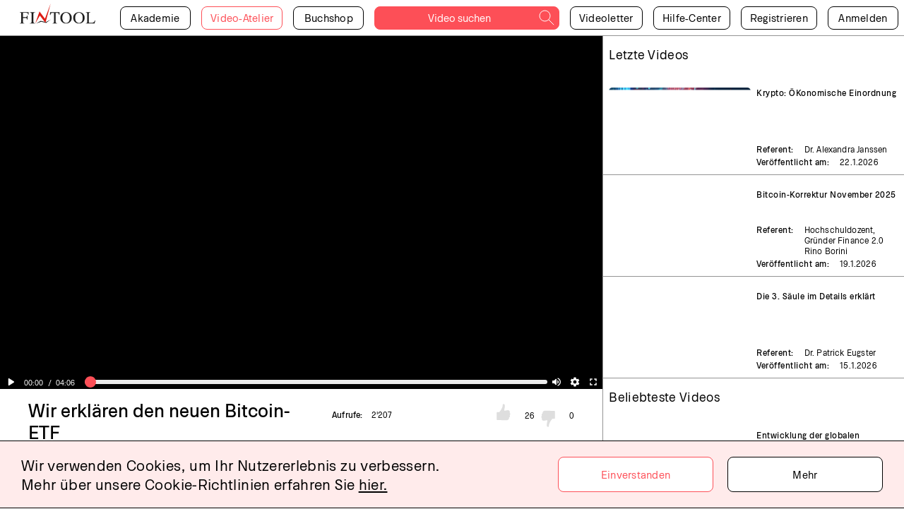

--- FILE ---
content_type: text/html; charset=utf-8
request_url: https://fintool.ch/videos/61a651b719ed07d04135fec9/bitcoin-etf
body_size: 874
content:
<!doctype html><html lang="de"><head><meta charset="utf-8"/><meta name="viewport" content="width=device-width,initial-scale=1,shrink-to-fit=no"/><link rel="apple-touch-icon" sizes="180x180" href="/apple-touch-icon.png"/><link rel="icon" type="image/png" sizes="32x32" href="/favicon-32x32.png"/><link rel="icon" type="image/png" sizes="16x16" href="/favicon-16x16.png"/><link rel="manifest" href="/site.webmanifest"/><link rel="mask-icon" href="/safari-pinned-tab.svg" color="#fe313f"/><meta name="msapplication-TileColor" content="#ffffff"/><meta name="theme-color" content="#ffffff"/><link href="fonts/Okomito-Regular.woff2" as="font" type="font/woff2" crossorigin="anonymous"/><link href="fonts/Okomito-Regular.woff" as="font" type="font/woff" crossorigin="anonymous"/><link href="fonts/Okomito-Medium.woff2" as="font" type="font/woff2" crossorigin="anonymous"/><link href="fonts/Okomito-Medium.woff" as="font" type="font/woff" crossorigin="anonymous"/><link href="fonts/MuseoSans-100.woff" as="font" type="font/woff" crossorigin="anonymous"/><link href="fonts/MuseoSans-100.woff2" as="font" type="font/woff2" crossorigin="anonymous"/><link href="fonts/MuseoSans-300.woff" as="font" type="font/woff" crossorigin="anonymous"/><link href="fonts/MuseoSans-300.woff2" as="font" type="font/woff2" crossorigin="anonymous"/><link href="fonts/MuseoSans-700.woff" as="font" type="font/woff" crossorigin="anonymous"/><link href="fonts/MuseoSans-700.woff2" as="font" type="font/woff2" crossorigin="anonymous"/><title>Wir erklären den neuen Bitcoin-ETF</title><meta name="description" content="Wir zeigen, dass der Bitcoin-ETF vielleicht nicht ganz das ist, was man sich darunter vorstellt."/><meta name="keywords" content="finanzen,geld,aktien,anlegen,risiken,wissen,bildung,video,heri,kurse"/><meta name="author" content="Fintool"/><meta property="og:title" content="Wir erklären den neuen Bitcoin-ETF"/><meta property="og:description" content="Wir zeigen, dass der Bitcoin-ETF vielleicht nicht ganz das ist, was man sich darunter vorstellt."/><meta property="og:url" content="https://fintool.ch"/><meta property="og:locale" content="de_CH"/><meta property="og:image" content="https://fintool.ch/og_fintool.png"/><meta property="og:type" content="website"/><meta property="og:site_name" content="Fintool"/><meta property="twitter:title" content="Wir erklären den neuen Bitcoin-ETF"/><meta property="twitter:card" content="summary_large_image"/><meta property="twitter:creator" content="Fintool"/><meta property="twitter:site" content="https://fintool.ch"/><meta property="twitter:image" content="https://fintool.ch/og_fintool.png"/><meta property="twitter:description" content="Wir zeigen, dass der Bitcoin-ETF vielleicht nicht ganz das ist, was man sich darunter vorstellt."/><script defer="defer" src="/static/js/main.fddfcf66.js"></script></head><body><noscript><img height="1" width="1" style="display:none" alt="" src="https://px.ads.linkedin.com/collect/?pid=2549977&fmt=gif"/> Sie müssen JavaScript aktivieren, um auf fintool.ch zuzugreifen.</noscript><div id="root"></div><div id="portal_book"></div></body></html>

--- FILE ---
content_type: text/javascript; charset=utf-8
request_url: https://fintool.ch/static/js/324.516b6582.chunk.js
body_size: 15524
content:
"use strict";(self.webpackChunkfintool=self.webpackChunkfintool||[]).push([[324],{43584:function(n,e,r){r(72791);var t=r(80184);e.Z=function(){return(0,t.jsx)("svg",{xmlns:"http://www.w3.org/2000/svg",width:"19",height:"19",viewBox:"0 0 19 19",children:(0,t.jsx)("path",{fill:"none",stroke:"currentColor",strokeLinecap:"square",d:"M 0 9.5 h19"})})}},2309:function(n,e,r){r(72791);var t=r(80184);e.Z=function(){return(0,t.jsx)("svg",{xmlns:"http://www.w3.org/2000/svg",width:"19",height:"19",viewBox:"0 0 19 19",children:(0,t.jsx)("path",{d:"M9.5 0 v19 M0 9.5 h19",fill:"none",stroke:"currentColor",strokeLinecap:"square"})})}},50806:function(n,e,r){r.d(e,{Z:function(){return p}});var t,i=r(1413),o=r(45987),a=(r(72791),r(30168)),c=r(54088),s=r(57668),l=c.ZP.button(t||(t=(0,a.Z)(["\n  ","\n  color: var(--color-primary);\n  background: var(--color-white);\n  border-radius: var(--border-radius);\n  border: 1px solid var(--color-primary);\n  width: ",";\n  height: ",";\n  transition: all 0.5s;\n  outline: none;\n  cursor: pointer;\n  &:active:enabled {\n    color: var(--color-white);\n    background: var(--color-primary);\n  }\n  @media (hover) {\n    &:hover:enabled {\n      color: var(--color-white);\n      background: var(--color-primary);\n    }\n  }\n  &:disabled {\n    color: var(--color-grey-94);\n    border: 1px solid var(--color-grey-94);\n    cursor: not-allowed;\n  }\n  @media (min-width: 1024px) {\n    &:disabled {\n      color: var(--color-grey-94);\n      border: 1px solid var(--color-grey-94);\n      cursor: not-allowed;\n    }\n  }\n"])),s.g.regularSmall,(function(n){var e=n.width;return e?"".concat(e,"px"):"100%"}),(function(n){var e=n.height;return e?"".concat(e,"px"):"100%"})),d=r(80184),u=["text"],p=function(n){var e=n.text,r=(0,o.Z)(n,u);return(0,d.jsx)(l,(0,i.Z)((0,i.Z)({},r),{},{children:e}))}},16540:function(n,e,r){r.d(e,{Z:function(){return L}});var t,i,o,a,c,s,l,d=r(29439),u=r(72791),p=r(71828),h=r(23229),x=r(62228),v=r(30168),m=r(54088),f=r(15615),g=r(57668),b=m.ZP.button(t||(t=(0,v.Z)(["\n  display: flex;\n  align-items: center;\n  background: none;\n  border: none;\n  outline: none;\n  cursor: pointer;\n"]))),w=m.ZP.span(i||(i=(0,v.Z)(["\n  ",'\n  font-family: "Okomito-Medium", sans-serif;\n  margin-right: 5px;\n'])),g.g.small),Z=(0,m.ZP)(f.E.div).attrs((function(n){var e=n.$isOpen;return{animate:{opacity:e?1:0,zIndex:e?10:-1},transition:{zIndex:{delay:0,duration:0},default:{duration:.2}},initial:{opacity:0,zIndex:-1}}}))(o||(o=(0,v.Z)(["\n  display: flex;\n  ","\n"])),(function(n){switch(n.placement){case"top":return"flex-direction: column;";case"bottom":return"flex-direction: column-reverse;";case"left":return"align-items: center;";case"right":return"flex-direction: row-reverse; align-items: center;";default:return""}})),k=m.ZP.div(a||(a=(0,v.Z)(["\n  border-radius: var(--border-radius);\n  max-width: 400px;\n  box-shadow: 0 2px 8px 0 rgba(0, 0, 0, 0.5);\n"]))),j=m.ZP.div(c||(c=(0,v.Z)(["\n  position: relative;\n  width: 100%;\n  height: 100%;\n  background: var(--color-white);\n  border-radius: var(--border-radius);\n  z-index: 10;\n  cursor: pointer;\n"]))),y=m.ZP.div(s||(s=(0,v.Z)(["\n  display: ",";\n  position: relative;\n  width: 20px;\n  height: 20px;\n  transform: rotate(45deg) translate(-7px, 7px);\n  ","\n  box-shadow: 0 2px 8px 0 rgba(0, 0, 0, 0.5);\n"])),(function(n){return"bottom-end"===n.placement?"none":"block"}),(function(n){var e=n.placement;return"top"===e?"top: -10px;":"bottom"===e?"top: 10px;":"left: 0;"})),P=m.ZP.div(l||(l=(0,v.Z)(["\n  width: 100%;\n  height: 100%;\n  background: var(--color-white);\n"]))),C=r(1413),E=r(45987),M=r(80184),$=["scheduleUpdate","update"],z=function(n){var e=n.scheduleUpdate,r=n.update,t=(0,E.Z)(n,$);return(0,u.useEffect)((function(){e()}),[e,r]),(0,M.jsx)(j,(0,C.Z)({},t))};z.defaultProps={update:!1};var R=z,I=function(n){var e=n.title,r=n.svg,t=n.text,i=n.position,o=(0,u.useRef)(),a=(0,u.useState)(),c=(0,d.Z)(a,2),s=c[0],l=c[1],v=(0,u.useState)(),m=(0,d.Z)(v,2),f=m[0],g=m[1],j=(0,u.useCallback)((function(){s&&l(!1)}),[s,l]);(0,u.useEffect)((function(){return document.body.addEventListener("click",j),function(){return document.body.removeEventListener("click",j)}}),[j]),(0,u.useEffect)((function(){return s?o.current=setTimeout((function(){l()}),1e4):clearTimeout(o.current),function(){clearTimeout(o.current)}}),[s]);var C=(0,u.useCallback)((function(){return l(!s)}),[s,l]),E=(0,u.useCallback)((function(){return g(!f)}),[f]),$=r;return(0,M.jsxs)(p.ZP,{children:[(0,M.jsx)(h.Z,{children:function(n){var r=n.ref;return(0,M.jsxs)(b,{ref:r,onClick:C,onMouseDown:E,children:[(0,M.jsx)(w,{children:e}),(0,M.jsx)($,{})]})}}),(0,M.jsx)(x.ZP,{placement:i||"bottom",modifiers:{preventOverflow:{enabled:!0},hide:{enabled:!0}},children:function(n){var e=n.ref,r=n.placement,i=n.arrowProps,o=n.style,a=n.scheduleUpdate;return(0,M.jsxs)(Z,{ref:e,style:o,placement:r,$isOpen:s,children:[(0,M.jsx)(k,{placement:r,children:(0,M.jsx)(R,{scheduleUpdate:a,update:f,children:t})}),(0,M.jsx)(y,{ref:i.ref,style:i.style,placement:r,children:(0,M.jsx)(P,{})})]})}})]})};I.defaultProps={title:"",svg:function(){return null},position:null};var L=I},64727:function(n,e,r){r.d(e,{Z:function(){return re}});var t,i,o,a,c,s,l,d,u,p,h,x,v,m,f,g,b,w,Z,k,j,y,P,C,E,M,$,z,R=r(1413),I=r(29439),L=r(72791),T=r(60364),D=r(14717),H=r(14960),S=r(64751),V=r(22020),F=r(2703),B=r(80184),A=function(){return(0,B.jsx)("svg",{xmlns:"http://www.w3.org/2000/svg",width:"24",height:"24",viewBox:"4 10 20 14",children:(0,B.jsx)("path",{fill:"var(--color-grey-4f)",d:"M6 10c-1.1 0-2 .9-2 2s.9 2 2 2 2-.9 2-2-.9-2-2-2zm12 0c-1.1 0-2 .9-2 2s.9 2 2 2 2-.9 2-2-.9-2-2-2zm-6 0c-1.1 0-2 .9-2 2s.9 2 2 2 2-.9 2-2-.9-2-2-2z"})})},O=r(16540),q=r(30168),_=r(54088),W=r(15615),U=r(64961),Q=_.ZP.div(t||(t=(0,q.Z)(["\n  flex: 1 1 auto;\n  display: flex;\n  flex-direction: column;\n  overflow-y: auto;\n  padding: ",";\n  @media (max-width: 1023px) {\n    padding: 10px 15px 40px 15px;\n    overflow-y: visible;\n    -webkit-overflow-scrolling: touch;\n  }\n"])),(function(n){return n.padding||"10px"})),Y=(0,_.ZP)(W.E.div).attrs((function(n){var e=n.$isHide;return{animate:{y:e?500:0,opacity:e?0:1},transition:{duration:.3},initial:{y:500,opacity:0}}}))(i||(i=(0,q.Z)(["\n  padding: ",";\n  @media (max-width: 1023px) {\n    margin: 10px 0;\n    padding: 0 15px;\n  }\n"])),(function(n){return n.$padding||"0 10px 10px"})),N=(0,_.ZP)(U.Z)(o||(o=(0,q.Z)(["\n  position: absolute;\n  top: 0;\n  left: 0;\n  bottom: 0;\n  right: 0;\n  margin: auto;\n  background: rgba(255, 255, 255, 0.5);\n"]))),G=r(57689),J=r(22409),K=r(27901),X=r(7277),nn=r(87743),en=(0,nn.Ps)(a||(a=(0,q.Z)(["\n  fragment forumMessage on Message {\n    id\n    name\n    author {\n      name\n    }\n    createdAt\n    canEdit\n    canDelete\n  }\n"]))),rn=(0,nn.Ps)(c||(c=(0,q.Z)(["\n  mutation createMessageForChapter($id: ID!, $message: String!) {\n    createMessageForChapter(id: $id, name: $message) {\n      ...forumMessage\n    }\n  }\n  ","\n"])),en),tn=(0,nn.Ps)(s||(s=(0,q.Z)(["\n  mutation createMessageForPost($id: ID!, $message: String!) {\n    createMessageForPost(id: $id, name: $message) {\n      ...forumMessage\n    }\n  }\n  ","\n"])),en),on=(0,nn.Ps)(l||(l=(0,q.Z)(["\n  mutation updateMessage($id: ID!, $name: String!) {\n    updateMessage(id: $id, name: $name) {\n      ...forumMessage\n    }\n  }\n  ","\n"])),en),an=(0,nn.Ps)(d||(d=(0,q.Z)(["\n  mutation removeMessage($id: ID!) {\n    removeMessage(id: $id) {\n      ...forumMessage\n    }\n  }\n  ","\n"])),en),cn=(0,nn.Ps)(u||(u=(0,q.Z)(["\n  mutation createBugReport($bugReport: BugReportInput!) {\n    createBugReport(bugReport: $bugReport) {\n      message\n    }\n  }\n"]))),sn=function(n){var e=(0,V.$)("app").t,r=(0,G.UO)(),t=r.postId,i=r.courseProgressId,o=(0,L.useMemo)((function(){return[{query:i?K.ox:X.hY,variables:{id:i||t}}]}),[i,t]),a=(0,L.useMemo)((function(){return t?tn:rn}),[t]),c=(0,J.Db)(a,{refetchQueries:o,onCompleted:n,awaitRefetchQueries:!0}),s=(0,I.Z)(c,2),l=s[0],d=s[1],u=(0,L.useCallback)((function(n,e){return l({variables:{id:n||t,message:e}})}),[l,t]),p=(0,J.Db)(on,{refetchQueries:o,onCompleted:n,awaitRefetchQueries:!0}),h=(0,I.Z)(p,2),x=h[0],v=h[1],m=(0,L.useCallback)((function(n,e){return x({variables:{id:n,name:e}})}),[x]),f=(0,J.Db)(an,{refetchQueries:o,onCompleted:n,awaitRefetchQueries:!0}),g=(0,I.Z)(f,2),b=g[0],w=g[1],Z=(0,L.useCallback)((function(n){return b({variables:{id:n}})}),[b]),k=(0,J.Db)(cn,{onCompleted:n}),j=(0,I.Z)(k,2),y=j[0],P=j[1];return{send:[u,d],update:[m,v],remove:[Z,w],complain:[(0,L.useCallback)((function(n,r){return y({variables:{bugReport:{message:"".concat(e("The message with the following ID was reported")," ").concat(n,": ").concat(r)}}})}),[y,e]),P]}},ln="UPDATE",dn="REMOVE",un=r(54153),pn=r(50806),hn=r(35120),xn=r(57668),vn=_.ZP.div(p||(p=(0,q.Z)(["\n  display: flex;\n"]))),mn=_.ZP.div(h||(h=(0,q.Z)(["\n  flex: 1 1 auto;\n"]))),fn=_.ZP.div(x||(x=(0,q.Z)(["\n  background-color: var(--color-grey-f4);\n  width: auto;\n  border: 1px solid var(--color-grey-94);\n  border-radius: var(--border-radius);\n  padding: 10px;\n  margin: 5px 0;\n  position: ",";\n"])),(function(n){return n.isLoading?"relative":"static"})),gn=(0,_.ZP)(hn.Z)(v||(v=(0,q.Z)(["\n  ","\n  color: var(--color-grey-4f);\n  word-break: break-word;\n  white-space: pre-wrap;\n  padding-right: 30px;\n  max-width: 550px;\n  & > a {\n    ","\n    color: var(--color-black);\n    word-break: break-word;\n    white-space: pre-wrap;\n  }\n  & > a:hover,\n  & > a:active {\n    color: var(--color-primary);\n  }\n  @media (max-width: 1023px) {\n    padding-right: 0;\n  }\n"])),xn.g.small,xn.g.small),bn=_.ZP.div(m||(m=(0,q.Z)(["\n  display: grid;\n  grid-template-columns: auto auto;\n  column-gap: 10px;\n  justify-content: start;\n  padding-top: 15px;\n  @media (max-width: 1023px) {\n    padding-top: 5px;\n  }\n"]))),wn=_.ZP.span(f||(f=(0,q.Z)(["\n  ",'\n  font-family: "Okomito-Medium", sans-serif;\n  color: var(--color-grey-4f);\n'])),xn.g.small),Zn=(0,_.ZP)(wn)(g||(g=(0,q.Z)(["\n  ","\n  white-space: pre-wrap;\n  color: var(--color-grey-4f);\n"])),xn.g.small),kn=_.ZP.div(b||(b=(0,q.Z)(["\n  width: 20px;\n  height: 10px;\n"]))),jn=_.ZP.ul(w||(w=(0,q.Z)(["\n  padding: 5px 0;\n  border-radius: var(--border-radius);\n  overflow: hidden;\n"]))),yn=_.ZP.li(Z||(Z=(0,q.Z)(["\n  font-size: 13px;\n  line-height: 1.77;\n  letter-spacing: 0.32px;\n  text-align: right;\n  padding: 5px 10px;\n  transition: all 0.5s;\n  cursor: pointer;\n  &:hover {\n    background: var(--color-primary);\n    color: var(--color-white);\n  }\n"]))),Pn=_.ZP.div(k||(k=(0,q.Z)(["\n  margin: 8px;\n"]))),Cn=_.ZP.div(j||(j=(0,q.Z)(["\n  display: flex;\n  margin: 8px 0;\n  margin-top: ","px;\n  @media (max-width: 1023px) {\n    flex-direction: ",";\n  }\n"])),(function(n){return n.mt||8}),(function(n){return n.reverse?"column-reverse":"column"})),En=function(n){var e=n.secondary;n.red;return e?"var(--color-black)":"var(--color-primary)"},Mn=(0,_.ZP)((function(n){return(0,pn.Z)((0,R.Z)((0,R.Z)({},n),{},{type:"button"}))}))(y||(y=(0,q.Z)(["\n  ","\n  color: var(--color-primary);\n  border-radius: 5px;\n  height: 27px;\n  &:first-child {\n    margin-right: 4px;\n  }\n  &:last-child {\n    margin-left: 4px;\n  }\n  ","\n  ","\n  @media (max-width: 1023px) {\n    height: 41px;\n    &:first-child,\n    &:last-child {\n      width: 100%;\n      margin: 0;\n      margin-bottom: 14px;\n    }\n    &:hover {\n      background: var(--color-white);\n      color: ",";\n    }\n    &:active {\n      color: var(--color-white);\n      background: ",";\n    }\n  }\n"])),xn.g.small,(function(n){return n.secondary&&"\n    color: var(--color-black);\n    border: 1px solid var(--color-black);\n    &:hover {\n      border: 1px solid var(--color-primary);\n    };\n  "}),(function(n){return n.red&&"\n    color: var(--color-primary);\n    border: 1px solid var(--color-primary);\n    &:hover {\n      background: var(--color-primary);\n    };\n  "}),En,En),$n=_.ZP.div(P||(P=(0,q.Z)(["\n  display: flex;\n  align-items: center;\n  justify-content: flex-end;\n  padding-bottom: 5px;\n  @media (max-width: 1023px) {\n    align-items: flex-end;\n    min-width: 25px;\n  }\n"]))),zn=(0,_.ZP)(un.j).attrs((function(){return{timing:5e3,tField:"errors"}}))(C||(C=(0,q.Z)(["\n  padding: 0 12px;\n"]))),Rn=(0,_.ZP)(un.f).attrs((function(){return{timing:5e3,tField:"app"}}))(E||(E=(0,q.Z)(["\n  padding: 0 12px;\n"]))),In=_.ZP.div(M||(M=(0,q.Z)(["\n  width: 100%;\n  @media (max-width: 1023px) {\n    width: calc(100% - 25px);\n  }\n"]))),Ln=_.ZP.div($||($=(0,q.Z)(["\n  position: relative;\n  width: 100%;\n  padding: 5px 0;\n"]))),Tn=_.ZP.textarea(z||(z=(0,q.Z)(["\n  width: 100%;\n  padding: 8px;\n  border: 1px solid var(--color-grey-94);\n  border-radius: var(--border-radius);\n  outline: none;\n  resize: none;\n  font-size: 12px;\n  line-height: 1.42;\n  letter-spacing: 0.18px;\n"]))),Dn=function(n){var e=n.handleChange,r=n.handleUpdate,t=n.rejectUpdate,i=n.text,o=n.error,a=n.loading,c=(0,L.useRef)(),s=(0,L.useRef)(),l=(0,V.$)(["app","errors"]).t,d=(0,L.useCallback)((function(n){return e(n.target.value)}),[e]);return(0,L.useEffect)((function(){var n=c.current,e=s.current;e&&e.scrollIntoView&&e.scrollIntoView({block:"center"}),n&&n.focus()}),[]),(0,B.jsxs)(In,{ref:s,children:[(0,B.jsxs)(Ln,{children:[(0,B.jsx)(Tn,{value:i,onChange:d,rows:4,ref:c}),a&&(0,B.jsx)(N,{size:25})]}),(0,B.jsx)(un.j,{tField:"errors",timing:5e3,children:o}),(0,B.jsxs)(Cn,{mt:"0",reverse:!0,children:[(0,B.jsx)(Mn,{text:l("Cancel"),onClick:t,secondary:!0}),(0,B.jsx)(Mn,{text:l("Save"),onClick:r,disabled:!i})]})]})};Dn.defaultProps={error:"",text:"",loading:!1};var Hn=Dn,Sn=function(n){var e=n.handleRemove,r=n.rejectRemove,t=(0,L.useRef)(),i=(0,V.$)("app").t;return(0,L.useEffect)((function(){var n=t.current;n&&n.scrollIntoView&&n.scrollIntoView({block:"center"})}),[]),(0,B.jsxs)(Pn,{ref:t,children:[(0,B.jsx)(un.j,{children:"".concat(i("Are you sure you want to delete this comment"),"?")}),(0,B.jsxs)(Cn,{children:[(0,B.jsx)(Mn,{text:i("Delete"),onClick:e,red:!0}),(0,B.jsx)(Mn,{text:i("Cancel"),onClick:r,secondary:!0})]})]})},Vn=function(n){var e=n.id,r=n.name,t=n.author,i=n.createdAt,o=n.canEdit,a=n.canDelete,c=n.isAuth,s=n.mobile,l=n.stateMessages,d=n.setStateMessages,u=(0,V.$)(["app","errors"]).t,p=(0,L.useMemo)((function(){return(0,F.p6)(new Date(i))}),[i]),h=o&&a,x=(0,L.useCallback)((function(){return(0,B.jsx)(kn,{children:(0,B.jsx)(A,{})})}),[]),v=function(n,e,r){var t=(0,D.PL)(e),i=(0,I.Z)(t,2),o=i[0],a=i[1],c=(0,L.useCallback)((function(){r({id:n,action:ln}),a(e)}),[n,e,a,r]),s=(0,L.useCallback)((function(){a(e),r({})}),[e,a,r]),l=(0,L.useCallback)((function(n){a(n.updateMessage.name),r({})}),[r,a]),d=sn(l),u=(0,I.Z)(d.update,2),p=u[0],h=u[1],x=h.loading,v=h.error,m=(0,L.useCallback)((function(){o&&(o===e?r({}):p(n,o))}),[n,e,r,p,o]);return[o,x,v&&"The message could not be transmitted.",c,a,m,s]}(e,r,d),m=(0,I.Z)(v,7),f=m[0],g=m[1],b=m[2],w=m[3],Z=m[4],k=m[5],j=m[6],y=function(n,e){var r=(0,L.useCallback)((function(){e({id:n,action:dn})}),[n,e]),t=(0,L.useCallback)((function(){return e({})}),[e]),i=(0,L.useCallback)((function(){return e({})}),[e]),o=sn(i),a=(0,I.Z)(o.remove,2),c=a[0],s=a[1];return[s.loading,s.error&&"The message could not be transmitted.",r,(0,L.useCallback)((function(){return c(n)}),[n,c]),t]}(e,d),P=(0,I.Z)(y,5),C=P[0],E=P[1],M=P[2],$=P[3],z=P[4],R=function(n,e){var r=sn(),t=(0,I.Z)(r.complain,2),i=t[0],o=t[1],a=o.data;return[o.loading,a&&"Thank you very much for your feedback. We will check the content",o.error&&"The message could not be transmitted.",(0,L.useCallback)((function(){i(n,e)}),[i,n,e])]}(e,r),T=(0,I.Z)(R,4),H=T[0],S=T[1],q=T[2],_=T[3];if(l.id===e&&l.action===ln)return(0,B.jsx)(Hn,{handleChange:Z,handleUpdate:k,rejectUpdate:j,text:f,error:b,loading:g});var W=g||C||H,U=l.id===e&&l.action===dn;return s?(0,B.jsxs)(vn,{children:[(0,B.jsxs)(mn,{children:[(0,B.jsxs)(fn,{isLoading:W,children:[(0,B.jsx)(gn,{children:r}),(0,B.jsxs)(bn,{children:[(0,B.jsx)(wn,{children:(null===t||void 0===t?void 0:t.name)||"Anonym"}),(0,B.jsx)(Zn,{children:p})]}),W&&(0,B.jsx)(N,{size:25})]}),U&&(0,B.jsx)(Sn,{handleRemove:$,rejectRemove:z,mobile:s}),(0,B.jsx)(zn,{children:E}),(0,B.jsx)(zn,{children:q}),(0,B.jsx)(Rn,{children:S})]}),(0,B.jsx)($n,{children:c&&!W&&!U&&(0,B.jsx)(O.Z,{svg:x,text:(0,B.jsx)(jn,{children:h?(0,B.jsxs)(B.Fragment,{children:[(0,B.jsx)(yn,{onClick:w,children:u("Edit Comment")}),(0,B.jsx)(yn,{onClick:M,children:u("Delete comment")})]}):(0,B.jsx)(yn,{onClick:_,children:u("Report a comment")})})})})]}):(0,B.jsxs)(B.Fragment,{children:[(0,B.jsxs)(fn,{isLoading:W,children:[(0,B.jsx)($n,{children:c&&!W&&!U&&(0,B.jsx)(O.Z,{svg:x,text:(0,B.jsx)(jn,{children:h?(0,B.jsxs)(B.Fragment,{children:[(0,B.jsx)(yn,{onClick:w,children:u("Edit Comment")}),(0,B.jsx)(yn,{onClick:M,children:u("Delete comment")})]}):(0,B.jsx)(yn,{onClick:_,children:u("Report a comment")})})})}),(0,B.jsx)(gn,{children:r}),(0,B.jsxs)(bn,{children:[(0,B.jsx)(wn,{children:(null===t||void 0===t?void 0:t.name)||"Anonym"}),(0,B.jsx)(Zn,{children:p})]}),W&&(0,B.jsx)(N,{size:25})]}),U&&(0,B.jsx)(Sn,{handleRemove:$,rejectRemove:z}),(0,B.jsx)(zn,{children:E}),(0,B.jsx)(zn,{children:q}),(0,B.jsx)(Rn,{children:S})]})};Vn.defaultProps={canEdit:!1,canDelete:!1,isAuth:!1,mobile:!1,author:{},stateMessages:{}};var Fn,Bn,An,On,qn,_n,Wn=Vn,Un=_.ZP.div(Fn||(Fn=(0,q.Z)(["\n  display: flex;\n  flex-direction: column;\n  width: 100%;\n  min-height: 400px;\n  overflow: hidden;\n"]))),Qn=_.ZP.h1(Bn||(Bn=(0,q.Z)(["\n  ","\n  height: 49px;\n  min-height: 49px;\n  padding: 8px;\n  background: var(--color-white);\n"])),xn.g.regular),Yn=_.ZP.div(An||(An=(0,q.Z)(["\n  display: flex;\n  flex-direction: column;\n  flex: ",";\n  background: var(--color-white);\n  overflow: hidden;\n"])),(function(n){return n.fullHeight?"1 1 auto":"0 1 auto"})),Nn=function(n){var e=n.title,r=n.fullHeight,t=n.children;return(0,B.jsxs)(Un,{children:[e&&(0,B.jsx)(Qn,{children:e}),(0,B.jsx)(Yn,{fullHeight:r,children:t})]})},Gn=_.ZP.div(On||(On=(0,q.Z)(["\n  position: relative;\n  width: 100%;\n  padding: 0px 0 10px 0;\n  @media (max-width: 1023px) {\n    padding: 5px 0;\n  }\n"]))),Jn=_.ZP.textarea(qn||(qn=(0,q.Z)(["\n  min-height: 50px;\n  width: 100%;\n  background-color: var(--color-white);\n  border: 1px solid var(--color-grey-94);\n  border-radius: var(--border-radius);\n  ","\n  color: var(--color-grey-4f);\n  padding: 16px;\n  resize: none;\n  outline: none;\n  &::placeholder {\n    color: var(--color-grey-94);\n  }\n"])),xn.g.small),Kn=(0,_.ZP)(pn.Z)(_n||(_n=(0,q.Z)(["\n  font-size: 15px;\n  width: 100%;\n  margin-bottom: 10px;\n  @media (max-width: 1023px) {\n    width: 100%;\n    height: 41px;\n    margin: 5px 0;\n    ","\n  }\n  @media (max-width: 1023px) and (hover) {\n    &:hover:enabled {\n      color: var(--color-white);\n      border: 1px solid var(--color-primary);\n    }\n  }\n"])),(function(n){return n.secondary&&"\n      color: var(--color-black);\n      border: 1px solid var(--color-black);\n    "})),Xn=function(n){var e=n.chapterId,r=n.mobile,t=(0,V.$)("app").t,i=(0,D.PL)(""),o=(0,I.Z)(i,2),a=o[0],c=o[1],s=(0,L.useCallback)((function(){return c("")}),[c]),l=(0,L.useCallback)((function(n){var e=n.target;return c(e.value)}),[c]),d=sn(s),u=(0,I.Z)(d.send,2),p=u[0],h=u[1],x=h.loading,v=h.error,m=(0,L.useCallback)((function(){a&&p(e,a)}),[a,p,e]);return(0,B.jsxs)(B.Fragment,{children:[(0,B.jsxs)(Gn,{children:[(0,B.jsx)(Jn,{name:"messageText",placeholder:"".concat(t("Write a message"),"..."),value:a,onChange:l,rows:r?5:7}),x&&(0,B.jsx)(N,{size:25})]}),(0,B.jsx)(un.j,{timing:5e3,children:v}),(0,B.jsx)(Kn,{text:t(r?"Save":"Send"),height:27,onClick:m,disabled:!a||x}),r&&(0,B.jsx)(Kn,{text:t("Cancel"),onClick:s,disabled:!a,secondary:!0})]})};Xn.defaultProps={chapterId:null};var ne=Xn,ee=function(n){var e=n.messages,r=n.fullHeight,t=n.title,i=n.messagesPadding,o=n.submitPadding,a=n.signInMessage,c=n.chapterId,s=n.defaultOpen,l=(0,L.useRef)(),d=(0,T.v9)(H.$D),u=(0,D.hW)(),p=(0,L.useCallback)((function(){var n=l.current;n&&n.scrollTo&&n.scrollHeight&&n.scrollTo(0,n.scrollHeight)}),[]),h=u?S.Z:Nn,x=(0,D.PL)({}),v=(0,I.Z)(x,2),m=v[0],f=v[1];return(0,L.useEffect)((function(){p()}),[p,e.length]),(0,B.jsxs)(h,{title:t,fullHeight:r,defaultOpen:s,children:[d?(0,B.jsx)(Y,{$padding:o,$isHide:Boolean(m.id),children:(0,B.jsx)(ne,{mobile:u,chapterId:c})}):a,(0,B.jsx)(Q,{ref:l,padding:i,children:e.map((function(n){return(0,B.jsx)(Wn,(0,R.Z)({isAuth:d,mobile:u,stateMessages:m,setStateMessages:f},n),n.id)}))})]})};ee.defaultProps={messages:[],fullHeight:!1,title:"",messagesPadding:"",submitPadding:"",signInMessage:null,chapterId:null,defaultOpen:!1};var re=ee},35120:function(n,e,r){r.d(e,{Z:function(){return c}});r(72791);var t=r(78664),i={defaultProtocol:"https",attributes:{target:"_blank",rel:"noopener noreferrer"},format:function(n,e){return"url"===e?n.replace(/(^\w+:|^)\/\//,""):n},ignoreTags:["script","style"],truncate:38},o=r(80184),a=function(n){var e=n.className,r=n.children;return r?(0,o.jsx)("p",{className:e,children:(0,o.jsx)(t.Z,{options:i,children:r})}):null};a.defaultProps={className:null,children:null};var c=a},27901:function(n,e,r){r.d(e,{Me:function(){return b},OK:function(){return f},YD:function(){return m},ox:function(){return x},pr:function(){return w},s2:function(){return g},sY:function(){return v}});var t,i,o,a,c,s,l,d,u=r(30168),p=r(87743),h=(0,p.Ps)(t||(t=(0,u.Z)(["\n  fragment examination on Examination {\n    id\n    start\n    status\n    score\n    maxScore\n    course {\n      id\n      name\n    }\n    result {\n      id\n      answered\n    }\n    scoreChange\n    recommendations {\n      id\n      name\n      description\n      durationInMinutes\n      urlParam\n      program {\n        id\n        name\n      }\n    }\n  }\n"]))),x=(0,p.Ps)(i||(i=(0,u.Z)(["\n  query getCourseProgress($id: ID!) {\n    courseProgress(id: $id) {\n      id\n      course {\n        id\n        urlParam\n        name\n        description\n        assessmentDurationInMinutes\n        program {\n          id\n          urlParam\n        }\n      }\n      lectureProgress {\n        lecture {\n          id\n          name\n          description\n          durationInSeconds\n          chapters {\n            id\n            url\n            durationInSeconds\n            caption\n            description\n            link\n            linkName\n            messages {\n              id\n              name\n              author {\n                name\n              }\n              createdAt\n              canEdit\n              canDelete\n            }\n          }\n        }\n        status\n      }\n      examinations {\n        ...examination\n      }\n    }\n  }\n  ","\n"])),h),v=(0,p.Ps)(o||(o=(0,u.Z)(["\n  mutation evaluateExamination($id: ID!) {\n    evaluateExamination(id: $id) {\n      ...examination\n    }\n  }\n  ","\n"])),h),m=(0,p.Ps)(a||(a=(0,u.Z)(["\n  mutation updateExaminationQuestion($id: ID!, $answers: [AnswerToInput!]) {\n    updateExaminationQuestion(id: $id, answers: $answers) {\n      id\n      answered\n      answers {\n        value\n      }\n    }\n  }\n"]))),f=(0,p.Ps)(c||(c=(0,u.Z)(["\n  query examinationQuestion($id: ID!) {\n    examinationQuestion(id: $id) {\n      id\n      question {\n        id\n        name\n      }\n      answers {\n        inAnswerTo {\n          id\n          name\n        }\n        value\n        solution\n      }\n    }\n  }\n"]))),g=(0,p.Ps)(s||(s=(0,u.Z)(["\n  query courseProgress($id: ID!) {\n    courseProgress(id: $id) {\n      id\n      examinations {\n        id\n        result {\n          id\n          answered\n        }\n      }\n    }\n  }\n"]))),b=(0,p.Ps)(l||(l=(0,u.Z)(["\n  query courseProgress($id: ID!) {\n    courseProgress(id: $id) {\n      id\n      examinations {\n        id\n        score\n        maxScore\n        result {\n          id\n          answered\n          answers {\n            value\n            solution\n            score\n          }\n        }\n      }\n    }\n  }\n"]))),w=(0,p.Ps)(d||(d=(0,u.Z)(["\n  mutation createExamination($courseProgressId: ID!) {\n    createExamination(courseProgressId: $courseProgressId) {\n      ...examination\n    }\n  }\n  ","\n"])),h)},47825:function(n,e,r){r.d(e,{Z:function(){return Kn}});var t,i,o,a,c,s,l,d,u,p,h,x,v,m,f,g,b,w,Z,k,j,y,P=r(1413),C=r(74165),E=r(15861),M=r(29439),$=r(45987),z=r(72791),R=r(96710),I=r(97954),L=r(14717),T=function(){var n=arguments.length>0&&void 0!==arguments[0]?arguments[0]:0;return 60===n||0===n?"00":n<10?"0".concat(n):String(n)},D=function(){var n=arguments.length>0&&void 0!==arguments[0]?arguments[0]:0;return"".concat(function(){var n=arguments.length>0&&void 0!==arguments[0]?arguments[0]:0,e=Math.floor(n/60);return T(e)}(n),":").concat(function(){var n=arguments.length>0&&void 0!==arguments[0]?arguments[0]:0,e=Math.floor(n/60),r=Math.floor(n-60*e);return T(r)}(n))},H=function(n){Boolean(document.fullscreenElement||document.webkitFullscreenElement||document.mozFullscreenElement)?document.exitFullscreen?document.exitFullscreen():document.webkitExitFullscreen?document.webkitExitFullscreen():document.mozExitFullscreen&&document.mozExitFullscreen():n&&(n.requestFullscreen?n.requestFullscreen():n.webkitRequestFullscreen?n.webkitRequestFullscreen():n.mozRequestFullScreen&&n.mozRequestFullScreen())},S=function(n){var e=(0,I.ETc)(["current","getInternalPlayer"],n);return e&&e()},V=function(n,e){var r=(0,z.useState)(e||0),t=(0,M.Z)(r,2),i=t[0],o=t[1],a=(0,z.useState)(0),c=(0,M.Z)(a,2),s=c[0],l=c[1],d=(0,z.useCallback)((function(n){var e=(0,I.zGw)((0,I.ETc)(["target","currentTime"]),Math.round)(n);e!==i&&o(e)}),[i]),u=(0,z.useCallback)((function(n){l(n.target.duration||0)}),[]),p=(0,z.useCallback)((function(e){var r=S(n);r&&e>=0&&e<=s&&(r.currentTime=e,o(Math.round(e)))}),[s,n]),h=(0,z.useCallback)((function(){var e=S(n);e&&e.removeEventListener("timeupdate",d)}),[d,n]),x=(0,z.useCallback)((function(){var e=S(n);e&&e.addEventListener("timeupdate",d)}),[d,n]);return(0,z.useEffect)((function(){var e=S(n);return e?(l(e.duration||0),e.addEventListener("timeupdate",d),e.addEventListener("durationchange",u),e.addEventListener("seeking",h),e.addEventListener("seeked",x),function(){e.removeEventListener("timeupdate",d),e.removeEventListener("durationchange",u),e.removeEventListener("seeking",h),e.removeEventListener("seeked",x)}):function(){return null}}),[u,x,h,d,n]),[i,p,s]},F=r(30168),B=r(54088),A=B.ZP.div(t||(t=(0,F.Z)(["\n  display: flex;\n  justify-content: center;\n  align-items: center;\n  padding-right: 10px;\n  margin-top: 1px;\n  @media (max-width: 1023px) {\n    padding-right: 0;\n    margin-top: 0;\n    margin-left: 15px;\n  }\n"]))),O=B.ZP.p(i||(i=(0,F.Z)(["\n  width: 35px;\n  color: var(--color-white);\n  font-size: 11px;\n  text-align: center;\n  &:nth-child(2) {\n    width: 10px;\n  }\n  @media (max-width: 1023px) {\n    width: 60px;\n    font-size: 18px;\n    &:nth-child(2) {\n      width: 15px;\n    }\n  }\n"]))),q=r(80184),_=function(n){var e=n.videoRef,r=n.latestTime,t=V(e,r),i=(0,M.Z)(t,3),o=i[0],a=i[2];return(0,q.jsxs)(A,{children:[(0,q.jsx)(O,{children:D(o)}),(0,q.jsx)(O,{children:"/"}),(0,q.jsx)(O,{children:D(a)})]})},W=r(22020),U=function(){return(0,q.jsx)("svg",{xmlns:"http://www.w3.org/2000/svg",width:"16",height:"16",viewBox:"0 0 24 24",children:(0,q.jsx)("path",{fill:"currentColor",d:"M3 10v4c0 .55.45 1 1 1h3l3.29 3.29c.63.63 1.71.18 1.71-.71V6.41c0-.89-1.08-1.34-1.71-.71L7 9H4c-.55 0-1 .45-1 1zm13.5 2c0-1.77-1.02-3.29-2.5-4.03v8.05c1.48-.73 2.5-2.25 2.5-4.02zM14 4.45v.2c0 .38.25.71.6.85C17.18 6.53 19 9.06 19 12s-1.82 5.47-4.4 6.5c-.36.14-.6.47-.6.85v.2c0 .63.63 1.07 1.21.85C18.6 19.11 21 15.84 21 12s-2.4-7.11-5.79-8.4c-.58-.23-1.21.22-1.21.85z"})})},Q=function(){return(0,q.jsx)("svg",{xmlns:"http://www.w3.org/2000/svg",width:"16",height:"16",viewBox:"0 0 24 24",children:(0,q.jsx)("path",{fill:"currentColor",d:"M3.63 3.63c-.39.39-.39 1.02 0 1.41L7.29 8.7 7 9H4c-.55 0-1 .45-1 1v4c0 .55.45 1 1 1h3l3.29 3.29c.63.63 1.71.18 1.71-.71v-4.17l4.18 4.18c-.49.37-1.02.68-1.6.91-.36.15-.58.53-.58.92 0 .72.73 1.18 1.39.91.8-.33 1.55-.77 2.22-1.31l1.34 1.34c.39.39 1.02.39 1.41 0 .39-.39.39-1.02 0-1.41L5.05 3.63c-.39-.39-1.02-.39-1.42 0zM19 12c0 .82-.15 1.61-.41 2.34l1.53 1.53c.56-1.17.88-2.48.88-3.87 0-3.83-2.4-7.11-5.78-8.4-.59-.23-1.22.23-1.22.86v.19c0 .38.25.71.61.85C17.18 6.54 19 9.06 19 12zm-8.71-6.29l-.17.17L12 7.76V6.41c0-.89-1.08-1.33-1.71-.7zM16.5 12c0-1.77-1.02-3.29-2.5-4.03v1.79l2.48 2.48c.01-.08.02-.16.02-.24z"})})},Y=r(71828),N=r(23229),G=r(62228),J=r(15615),K=.25,X=B.ZP.div(o||(o=(0,F.Z)(["\n  display: flex;\n  justify-content: space-between;\n  align-items: center;\n  position: absolute;\n  top: calc(100% - 20px);\n  left: 0;\n  right: 0;\n  bottom: 0;\n  background: var(--color-black);\n  width: 100%;\n  height: 20px;\n  z-index: 10;\n"]))),nn=(0,B.ZP)(J.E.div).attrs((function(n){var e=n.$isShow;return{animate:{opacity:e?[0,.75,1]:[1,1,0]},transition:{duration:e?.05:2.5,times:[0,.75,1]},initial:!1}}))(a||(a=(0,F.Z)(["\n  display: flex;\n  flex-direction: column;\n  position: absolute;\n  top: 0;\n  right: 0;\n  bottom: 0;\n  left: 0;\n  width: 100%;\n  height: 100%;\n  padding-top: 5px;\n  background: rgba(0, 0, 0, 0.25);\n  z-index: 1;\n  overflow: hidden;\n"]))),en=B.ZP.div(c||(c=(0,F.Z)(["\n  display: flex;\n  justify-content: space-between;\n  align-items: center;\n  width: 100%;\n  height: 40px;\n"]))),rn=B.ZP.div(s||(s=(0,F.Z)(["\n  display: flex;\n  justify-content: space-around;\n  align-items: center;\n  height: calc(100% - 80px);\n  width: 100%;\n"]))),tn=B.ZP.button(l||(l=(0,F.Z)(["\n  display: flex;\n  justify-content: center;\n  align-items: center;\n  height: 20px;\n  margin: 0 5px;\n  background: transparent;\n  cursor: pointer;\n  outline: none;\n  border: none;\n  transition: all 0.3s;\n  & path {\n    color: var(--color-white);\n  }\n  &:hover path {\n    color: var(--color-primary);\n  }\n  &:active path {\n    color: var(--color-primary);\n  }\n  &:disabled {\n    opacity: 0.3;\n    & path {\n      color: var(--color-white);\n    }\n  }\n  @media (max-width: 1023px) {\n    background: transparent;\n    height: 30px;\n    margin: 0 20px;\n    & svg {\n      height: 30px;\n      width: 30px;\n    }\n  }\n"]))),on=B.ZP.button(d||(d=(0,F.Z)(["\n  width: calc(15% * 9 / 16);\n  cursor: pointer;\n  outline: none;\n  border: none;\n  background: none;\n  transition: all 0.3s;\n  & svg {\n    height: 100%;\n    width: 100%;\n  }\n  & path {\n    color: var(--color-white);\n  }\n  &:active path {\n    color: var(--color-primary);\n  }\n  &:disabled path {\n    color: var(--color-grey-de);\n    opacity: 0.8;\n  }\n"]))),an=B.ZP.div(u||(u=(0,F.Z)(["\n  display: flex;\n"]))),cn=B.ZP.div(p||(p=(0,F.Z)(["\n  width: 30px;\n"]))),sn=(0,B.ZP)(J.E.div).attrs((function(n){var e=n.$isOpen;return{animate:{opacity:e?1:0,zIndex:e?10:-1},transition:{opacity:{duration:.2},zIndex:{delay:e?.2:0,duration:0}},initial:!1}}))(h||(h=(0,F.Z)(["\n  display: flex;\n  flex-direction: column;\n  z-index: 10;\n  opacity: 0;\n  overflow: hidden;\n"]))),ln=B.ZP.div(x||(x=(0,F.Z)(["\n  background: rgba(0, 0, 0, 0.5);\n  border-radius: var(--border-radius);\n  max-width: 400px;\n  margin: 10px 0;\n"]))),dn=function(n){var e=n.buttonIcon,r=n.children,t=(0,z.useState)(),i=(0,M.Z)(t,2),o=i[0],a=i[1],c=(0,z.useCallback)((function(){return a(!o)}),[o]),s=(0,L.hW)(),l=(0,z.useCallback)((function(n){!n.target.closest("#player_control_panel_popper")&&o&&(n.stopPropagation(),a(!1))}),[o]);return(0,z.useEffect)((function(){return document.body.addEventListener("click",l),function(){return document.body.removeEventListener("click",l)}})),(0,q.jsxs)(Y.ZP,{children:[(0,q.jsx)(N.Z,{children:function(n){var r=n.ref;return(0,q.jsx)(tn,{ref:r,onClick:c,children:e})}}),(0,q.jsx)(G.ZP,{placement:s?"bottom-end":"top-end",children:function(n){var e=n.ref,t=n.placement,i=n.style;return(0,q.jsx)(sn,{ref:e,style:i,placement:t,$isOpen:o,children:(0,q.jsx)(ln,{id:"player_control_panel_popper",placement:t,children:r})})}})]})},un=B.ZP.div(v||(v=(0,F.Z)(["\n  display: flex;\n  flex-direction: column;\n  justify-content: center;\n  padding: 10px;\n"]))),pn=B.ZP.div(m||(m=(0,F.Z)(["\n  width: 200px;\n  height: 6px;\n  border-radius: 3px;\n  overflow: hidden;\n  background: ",";\n  cursor: pointer;\n"])),(function(n){var e=n.ratio;return"linear-gradient(90deg, var(--color-primary) 0%, var(--color-primary) ".concat(e,"%, var(--color-grey-e9) ").concat(e,"%, var(--color-grey-e9) 100%)")})),hn=B.ZP.p(f||(f=(0,F.Z)(["\n  color: var(--color-white);\n  text-align: center;\n  margin-bottom: 10px;\n"]))),xn=(0,B.ZP)(hn)(g||(g=(0,F.Z)(["\n  color: var(--color-white);\n  text-align: center;\n  margin-top: 5px;\n"]))),vn=function(n){var e=n.videoRef,r=(0,W.$)("player").t,t=(0,z.useState)(0),i=(0,M.Z)(t,2),o=i[0],a=i[1],c=(0,z.useCallback)((function(n){var r=S(e);if(r){var t=n.target.getBoundingClientRect(),i=t.left,o=t.width,a=(n.clientX-i)/o;a<0&&(r.volume=0),a>1&&(r.volume=1),a>=0&&a<=1&&(r.volume=a)}}),[e]),s=(0,z.useCallback)((function(n){return a(n.target.volume)}),[]);return(0,z.useEffect)((function(){var n=S(e);return n?(a(n.volume),n.addEventListener("volumechange",s),function(){n.removeEventListener("volumechange",s)}):function(){return null}}),[s,e]),(0,q.jsx)(dn,{buttonIcon:o?(0,q.jsx)(U,{}):(0,q.jsx)(Q,{}),children:(0,q.jsxs)(un,{children:[(0,q.jsx)(hn,{children:r("Volume")}),(0,q.jsx)(pn,{ratio:100*o,onClick:c}),(0,q.jsxs)(xn,{children:[Math.round(100*o),"%"]})]})})},mn=B.ZP.div(b||(b=(0,F.Z)(["\n  display: flex;\n  align-items: center;\n  width: calc(100% - 40px);\n  @media (max-width: 1023px) {\n    width: calc(100% - 60px);\n    margin-left: 20px;\n  }\n"]))),fn="\n  height: 16px;\n  width: 16px;\n  border: none;\n  border-radius: var(--border-radius);\n  background: var(--color-primary);\n  cursor: pointer;\n  @media (max-width: 1023px) {\n    height: 24px;\n    width: 24px;\n    border-radius: calc(1.5 * var(--border-radius));\n  }\n",gn=function(n){var e=Math.round((n-50)/-500);return"background: linear-gradient(90deg, var(--color-primary) 0%, var(--color-primary) calc(".concat(n,"% + ").concat(e,"px), var(--color-grey-e9) calc(").concat(n,"% + ").concat(e,"px), var(--color-grey-e9) 100%);")},bn=function(n){return"\n  width: 100%;\n  height: 6px;\n  cursor: pointer;\n  border-radius: 3px;\n  ".concat(gn(n),"\n")},wn=B.ZP.input(w||(w=(0,F.Z)(["\n  width: 100%;\n  cursor: pointer;\n  -webkit-appearance: none;\n  background: transparent;\n  border-color: transparent;\n  color: transparent;\n  outline: none;\n  &::-webkit-slider-thumb {\n    ","\n    -webkit-appearance: none;\n    transform: translateY(-5px);\n    @media (max-width: 1023px) {\n      transform: translateY(-9px);\n    }\n  }\n  &::-moz-range-thumb {\n    ","\n  }\n  &::-ms-thumb {\n    ","\n    transform: translateY(0px);\n  }\n\n  &::-webkit-slider-runnable-track {\n    ","\n  }\n  &:focus::-webkit-slider-runnable-track {\n    ","\n  }\n  &::-moz-range-track {\n    ","\n  }\n  &::-ms-track {\n    width: 100%;\n    height: 6px;\n    cursor: pointer;\n    background: transparent;\n    border-color: transparent;\n    border-width: 16px 0;\n    color: transparent;\n  }\n  &::-ms-fill-lower {\n    background: var(--color-grey-e9);\n    border-radius: 3px;\n  }\n  &:focus::-ms-fill-lower {\n    background: var(--color-grey-e9);\n  }\n  &::-ms-fill-upper {\n    background: var(--color-grey-e9);\n    border-radius: 3px;\n  }\n  &:focus::-ms-fill-upper {\n    background: var(--color-grey-e9);\n  }\n"])),fn,fn,fn,(function(n){var e=n.value;return bn(e)}),(function(n){var e=n.value;return gn(e)}),(function(n){var e=n.value;return bn(e)})),Zn=function(n){var e=n.videoRef,r=n.latestTime,t=V(e,r),i=(0,M.Z)(t,3),o=i[0],a=i[1],c=i[2],s=(0,z.useMemo)((function(){return o/c*100}),[o,c]),l=(0,z.useCallback)((function(n){var e=n.target.value*c/100;a(e)}),[c,a]);return(0,q.jsx)(mn,{children:(0,q.jsx)(wn,{type:"range",min:0,max:100,step:.01,value:s||0,onChange:l})})},kn=r(43584),jn=r(2309),yn=function(){return(0,q.jsx)("svg",{xmlns:"http://www.w3.org/2000/svg",width:"16",height:"16",viewBox:"0 0 20 20",children:(0,q.jsx)("path",{fill:"currentColor",d:"M15.95 10.78c.03-.25.05-.51.05-.78s-.02-.53-.06-.78l1.69-1.32c.15-.12.19-.34.1-.51l-1.6-2.77c-.1-.18-.31-.24-.49-.18l-1.99.8c-.42-.32-.86-.58-1.35-.78L12 2.34c-.03-.2-.2-.34-.4-.34H8.4c-.2 0-.36.14-.39.34l-.3 2.12c-.49.2-.94.47-1.35.78l-1.99-.8c-.18-.07-.39 0-.49.18l-1.6 2.77c-.1.18-.06.39.1.51l1.69 1.32c-.04.25-.07.52-.07.78s.02.53.06.78L2.37 12.1c-.15.12-.19.34-.1.51l1.6 2.77c.1.18.31.24.49.18l1.99-.8c.42.32.86.58 1.35.78l.3 2.12c.04.2.2.34.4.34h3.2c.2 0 .37-.14.39-.34l.3-2.12c.49-.2.94-.47 1.35-.78l1.99.8c.18.07.39 0 .49-.18l1.6-2.77c.1-.18.06-.39-.1-.51l-1.67-1.32zM10 13c-1.65 0-3-1.35-3-3s1.35-3 3-3 3 1.35 3 3-1.35 3-3 3z"})})},Pn=B.ZP.div(Z||(Z=(0,F.Z)(["\n  display: grid;\n  grid-template-columns: auto 1fr auto;\n  align-items: center;\n  row-gap: 5px;\n  padding: 10px;\n"]))),Cn=B.ZP.div(k||(k=(0,F.Z)(["\n  width: 120px;\n  height: 8px;\n  border-radius: calc(var(--border-radius) / 2);\n  overflow: hidden;\n  background: ",";\n  cursor: pointer;\n"])),(function(n){var e=n.ratio;return"linear-gradient(90deg, var(--color-primary) 0%, var(--color-primary) ".concat(e,"%, var(--color-grey-e9) ").concat(e,"%, var(--color-grey-e9) 100%)")})),En=B.ZP.p(j||(j=(0,F.Z)(["\n  grid-column: 1/-1;\n  color: var(--color-white);\n  text-align: center;\n"]))),Mn=function(n){var e=n.videoRef,r=(0,W.$)("player").t,t=(0,z.useState)(1),i=(0,M.Z)(t,2),o=i[0],a=i[1],c=(0,z.useCallback)((function(){var n=S(e);n&&o-K>=.25&&(n.playbackRate=o-K)}),[o,e]),s=(0,z.useCallback)((function(){var n=S(e);n&&o+K<=2&&(n.playbackRate=o+K)}),[o,e]),l=(0,z.useCallback)((function(n){a(n.target.playbackRate)}),[]);return(0,z.useEffect)((function(){var n=S(e);return n?(a(n.playbackRate),n.addEventListener("ratechange",l),function(){n.removeEventListener("ratechange",l)}):function(){return null}}),[l,e]),(0,q.jsx)(dn,{buttonIcon:(0,q.jsx)(yn,{}),children:(0,q.jsxs)(Pn,{children:[(0,q.jsx)(En,{children:r("Playback speed")}),(0,q.jsx)(tn,{type:"button",onClick:c,disabled:o-K<.25,children:(0,q.jsx)(kn.Z,{})}),(0,q.jsx)(Cn,{ratio:o/2*100}),(0,q.jsx)(tn,{type:"button",onClick:s,disabled:o+K>2,children:(0,q.jsx)(jn.Z,{})}),(0,q.jsxs)(En,{children:[o,"x"]})]})})},$n=function(){return(0,q.jsx)("svg",{width:"16",height:"16",viewBox:"0 0 24 24",children:(0,q.jsx)("path",{fill:"currentColor",d:"M20,4A2,2 0 0,1 22,6V18A2,2 0 0,1 20,20H4A2,2 0 0,1 2,18V6A2,2 0 0,1 4,4H20M20,18V6H4V18H20M6,10H8V12H6V10M6,14H14V16H6V14M16,14H18V16H16V14M10,10H18V12H10V10Z"})})},zn=(0,B.ZP)(tn)(y||(y=(0,F.Z)(["\n  ","\n"])),(function(n){return n.selected&&"& path { color: var(--color-primary); }"})),Rn=function(n){var e=n.videoRef,r=(0,z.useMemo)((function(){return function(n){var e=S(n);return e&&(0,I.YMb)(e.textTracks)}(e)}),[e]),t=(0,z.useState)(!1),i=(0,M.Z)(t,2),o=i[0],a=i[1],c=(0,z.useCallback)((function(){r&&(r.mode="showing"===r.mode?"hidden":"showing",a("showing"===r.mode))}),[r]),s=(0,z.useCallback)((function(n){return(0,I.zGw)((0,I.ETc)(["target","mode"]),(0,I.wVM)([[(0,I.fS0)("showing"),function(){return a(!0)}],[I.T,function(){return a(!1)}]]))(n)}),[]);return(0,z.useEffect)((function(){return r?(r.addEventListener("cuechange",s),function(){r.removeEventListener("cuechange",s)}):function(){return null}}),[s,e,r]),r?(0,q.jsx)(zn,{type:"button",onClick:c,selected:o,children:(0,q.jsx)($n,{})}):null},In=function(){return(0,q.jsxs)("svg",{xmlns:"http://www.w3.org/2000/svg",width:"16",height:"16",viewBox:"0 0 24 24",children:[(0,q.jsx)("path",{d:"M0 0h24v24H0z",fill:"none"}),(0,q.jsx)("path",{d:"M7 14H5v5h5v-2H7v-3zm-2-4h2V7h3V5H5v5zm12 7h-3v2h5v-5h-2v3zM14 5v2h3v3h2V5h-5z",fill:"currentColor"})]})},Ln=function(){return(0,q.jsxs)("svg",{xmlns:"http://www.w3.org/2000/svg",width:"16",height:"16",viewBox:"0 0 24 24",children:[(0,q.jsx)("path",{d:"M0 0h24v24H0z",fill:"none"}),(0,q.jsx)("path",{d:"M5 16h3v3h2v-5H5v2zm3-8H5v2h5V5H8v3zm6 11h2v-3h3v-2h-5v5zm2-11V5h-2v5h5V8h-3z",fill:"currentColor"})]})},Tn=function(n){var e=n.containerRef,r=(0,z.useState)(!1),t=(0,M.Z)(r,2),i=t[0],o=t[1],a=(0,z.useState)(!0),c=(0,M.Z)(a,2),s=c[0],l=c[1],d=(0,z.useCallback)((function(){H(e.current)}),[e]),u=(0,z.useCallback)((function(){o(Boolean(document.fullscreenElement||document.webkitFullscreenElement||document.mozFullscreenElement))}),[]);return(0,z.useLayoutEffect)((function(){l(Boolean(document.fullscreenEnabled||document.mozFullscreenEnabled||document.webkitFullscreenEnabled))}),[]),(0,z.useEffect)((function(){return document.addEventListener("fullscreenchange",u),document.addEventListener("webkitfullscreenchange",u),document.addEventListener("mozfullscreenchange",u),function(){document.removeEventListener("fullscreenchange",u),document.removeEventListener("webkitfullscreenchange",u),document.removeEventListener("mozfullscreenchange",u)}}),[u]),s?(0,q.jsx)(tn,{type:"button",onClick:d,children:i?(0,q.jsx)(Ln,{}):(0,q.jsx)(In,{})}):(0,q.jsx)(cn,{})},Dn=function(){return(0,q.jsx)("svg",{xmlns:"http://www.w3.org/2000/svg",width:"20",height:"20",viewBox:"0 0 24 24",children:(0,q.jsx)("path",{fill:"currentColor",d:"M8 6.82v10.36c0 .79.87 1.27 1.54.84l8.14-5.18c.62-.39.62-1.29 0-1.69L9.54 5.98C8.87 5.55 8 6.03 8 6.82z"})})},Hn=function(){return(0,q.jsx)("svg",{xmlns:"http://www.w3.org/2000/svg",width:"20",height:"20",viewBox:"0 0 24 24",children:(0,q.jsx)("path",{fill:"currentColor",d:"M8 19c1.1 0 2-.9 2-2V7c0-1.1-.9-2-2-2s-2 .9-2 2v10c0 1.1.9 2 2 2zm6-12v10c0 1.1.9 2 2 2s2-.9 2-2V7c0-1.1-.9-2-2-2s-2 .9-2 2z"})})},Sn=function(n){var e=n.videoRef,r=n.mobile,t=n.latestTime,i=(0,z.useRef)(),o=(0,z.useState)(!0),a=(0,M.Z)(o,2),c=a[0],s=a[1],l=(0,z.useCallback)((0,E.Z)((0,C.Z)().mark((function n(){var r;return(0,C.Z)().wrap((function(n){for(;;)switch(n.prev=n.next){case 0:if(r=S(e)){n.next=3;break}return n.abrupt("return");case 3:if(n.prev=3,c&&!i.current&&t&&t!==r.currentTime&&(r.currentTime=t),c&&!i.current&&(i.current=!0),!c){n.next=11;break}return n.next=9,r.play();case 9:n.next=12;break;case 11:r.pause();case 12:n.next=17;break;case 14:n.prev=14,n.t0=n.catch(3),console.error(n.t0);case 17:case"end":return n.stop()}}),n,null,[[3,14]])}))),[c,e,t]),d=(0,z.useCallback)((function(n){return s(n.target.paused)}),[]);(0,z.useEffect)((function(){var n=S(e);return n?(s(n.paused),n.addEventListener("play",d),n.addEventListener("pause",d),n.addEventListener("playing",d),function(){n.removeEventListener("play",d),n.removeEventListener("pause",d),n.removeEventListener("playing",d)}):function(){return null}}),[d,e]);var u=(0,z.useMemo)((function(){return r?on:tn}),[r]);return(0,q.jsx)(u,{type:"button",onClick:l,children:c?(0,q.jsx)(Dn,{}):(0,q.jsx)(Hn,{})})};Sn.defaultProps={mobile:!1};var Vn=Sn,Fn=function(){return(0,q.jsxs)("svg",{xmlns:"http://www.w3.org/2000/svg",width:"100%",height:"100%",viewBox:"0 0 24 24",children:[(0,q.jsx)("path",{d:"M6 18l8.5-6L6 6v12zM16 6v12h2V6h-2z",fill:"currentColor"}),(0,q.jsx)("path",{d:"M0 0h24v24H0z",fill:"none"})]})},Bn=function(){return(0,q.jsxs)("svg",{xmlns:"http://www.w3.org/2000/svg",width:"100%",height:"100%",viewBox:"0 0 24 24",children:[(0,q.jsx)("path",{d:"M6 6h2v12H6zm3.5 6l8.5 6V6z",fill:"currentColor"}),(0,q.jsx)("path",{d:"M0 0h24v24H0z",fill:"none"})]})},An=function(n){var e=n.next,r=n.prev,t=n.onClick,i=(0,z.useCallback)((function(){t&&t()}),[t]);return(0,q.jsxs)(on,{type:"button",onClick:i,disabled:e&&!t||r&&!t,children:[e&&(0,q.jsx)(Fn,{}),r&&(0,q.jsx)(Bn,{})]})};An.defaultProps={next:!1,prev:!1,onClick:null};var On=An,qn=function(n){var e=n.next,r=n.prev,t=n.videoRef,i=n.containerRef,o=n.latestTime,a=(0,L.hW)(),c=(0,z.useState)(!1),s=(0,M.Z)(c,2),l=s[0],d=s[1],u=(0,z.useCallback)((function(){return d(!0)}),[]),p=(0,z.useCallback)((function(){return d(!1)}),[]);return a?(0,q.jsxs)(nn,{$isShow:l,onTapStart:u,onTap:p,onTapCancel:p,children:[(0,q.jsxs)(en,{children:[(0,q.jsx)(_,{videoRef:t,latestTime:o}),(0,q.jsxs)(an,{children:[(0,q.jsx)(Rn,{videoRef:t}),(0,q.jsx)(Mn,{videoRef:t})]})]}),(0,q.jsxs)(rn,{children:[(0,q.jsx)(On,{prev:!0,onClick:r}),(0,q.jsx)(Vn,{videoRef:t,latestTime:o,mobile:!0}),(0,q.jsx)(On,{next:!0,onClick:e})]}),(0,q.jsxs)(en,{children:[(0,q.jsx)(Zn,{videoRef:t,latestTime:o}),(0,q.jsx)(Tn,{containerRef:i})]})]}):(0,q.jsxs)(X,{children:[(0,q.jsx)(Vn,{videoRef:t,latestTime:0}),(0,q.jsx)(_,{videoRef:t,latestTime:o}),(0,q.jsx)(Zn,{videoRef:t,latestTime:o}),(0,q.jsx)(vn,{videoRef:t}),(0,q.jsx)(Mn,{videoRef:t}),(0,q.jsx)(Rn,{videoRef:t}),(0,q.jsx)(Tn,{containerRef:i})]})};qn.defaultProps={next:null,prev:null,latestTime:0};var _n,Wn,Un=qn,Qn=r(64961),Yn=B.ZP.div(_n||(_n=(0,F.Z)(["\n  display: flex;\n  width: 100%;\n  position: relative;\n  cursor: pointer;\n  background: var(--color-black);\n  padding-bottom: 20px;\n  & video::-webkit-media-controls {\n    display: none;\n  }\n  @media (max-width: 1023px) {\n    padding-bottom: 0;\n  }\n"]))),Nn=(0,B.ZP)(Qn.Z)(Wn||(Wn=(0,F.Z)(["\n  position: absolute;\n  top: 0;\n  left: 0;\n  right: 0;\n  bottom: 0;\n  margin: auto;\n"]))),Gn=["next","prev","addWatched","caption","latestTime"],Jn=function(n){var e=n.next,r=n.prev,t=n.addWatched,i=n.caption,o=n.latestTime,a=(0,$.Z)(n,Gn),c=(0,z.useState)(),s=(0,M.Z)(c,2),l=s[0],d=s[1],u=(0,z.useRef)(),p=(0,z.useRef)(),h=(0,z.useCallback)((function(){return u.current?u.current.getInternalPlayer():null}),[u]),x=(0,z.useCallback)((function(n){var e,r=null===(e=n.player)||void 0===e?void 0:e.getInternalPlayer("hls"),t=n.getDuration();t&&l!==t&&d(t),r&&(o&&r.media&&(r.media.currentTime=o),r.on(window.Hls.Events.FRAG_LOADED,(function(){var e=n.getDuration();e&&l!==e&&d(e)})))}),[l,o]),v=(0,z.useCallback)((function(n){var e=n.playedSeconds;e&&l&&t(e,l)}),[t,l]),m=(0,z.useCallback)((0,E.Z)((0,C.Z)().mark((function n(){var e;return(0,C.Z)().wrap((function(n){for(;;)switch(n.prev=n.next){case 0:if((e=h())instanceof HTMLVideoElement){n.next=3;break}return n.abrupt("return");case 3:if(n.prev=3,!e.paused){n.next=9;break}return n.next=7,e.play();case 7:n.next=10;break;case 9:e.pause();case 10:n.next=15;break;case 12:n.prev=12,n.t0=n.catch(3),console.error(n.t0);case 15:case"end":return n.stop()}}),n,null,[[3,12]])}))),[h]),f=(0,z.useCallback)((function(){H(p.current)}),[]),g=(0,z.useCallback)((function(){var n={file:{attributes:{onContextMenu:function(n){return n.preventDefault()}},hlsOptions:{startPosition:o}},youtube:{playerVars:{playsinline:0}}};return(0,I.BPw)(n,i?{file:{attributes:{crossOrigin:"anonymous"},tracks:[{kind:"subtitles",src:i,srcLang:"de"}]}}:{})}),[i,o]),b=(0,z.useMemo)((function(){var n=h();return l&&n instanceof HTMLVideoElement?(0,q.jsx)(Un,{next:e,prev:r,videoRef:u,containerRef:p,latestTime:o}):null}),[r,e,u,p,l,h,o]);return(0,q.jsxs)(Yn,{ref:p,children:[!l&&(0,q.jsx)(Nn,{size:50}),(0,q.jsx)(R.Z,(0,P.Z)({ref:u,onReady:x,onProgress:v,onClick:m,onDoubleClick:f,controls:!b,width:"100%",height:"100%",config:g()},a)),b]})};Jn.defaultProps={addWatched:function(){return null},caption:"",next:null,prev:null,latestTime:0};var Kn=Jn},7277:function(n,e,r){r.d(e,{JD:function(){return f},b1:function(){return v},hY:function(){return h},jg:function(){return g},lR:function(){return x},v6:function(){return m}});var t,i,o,a,c,s,l,d=r(30168),u=r(87743),p=(0,u.Ps)(t||(t=(0,d.Z)(["\n  fragment post on Post {\n    id\n    title\n    content\n    authors\n    createdAt\n    videoUrl\n    viewCount\n    caption\n    userWatchProgress\n    userWatched\n    videoId\n    thumbnail\n    hasAccess\n    price\n    currency\n    messages {\n      id\n      name\n      author {\n        name\n      }\n      createdAt\n      canEdit\n      canDelete\n    }\n    rating {\n      likeCount\n      dislikeCount\n      userLiked\n      userDisliked\n      __typename\n    }\n    relatedVideos {\n      id\n      videoId\n      urlParam\n    }\n    __typename\n  }\n"]))),h=(0,u.Ps)(i||(i=(0,d.Z)(["\n  query post($id: ID!) {\n    post(id: $id) {\n      ...post\n    }\n  }\n  ","\n"])),p),x=(0,u.Ps)(o||(o=(0,d.Z)(["\n  query post($id: ID!) {\n    post(id: $id) {\n      id\n      videoUrl\n    }\n  }\n"]))),v=(0,u.Ps)(a||(a=(0,d.Z)(["\n  mutation addToWatched($id: ID!, $progressInSec: Int!) {\n    watchPost(id: $id, progressInSec: $progressInSec) {\n      id\n      userWatchProgress\n      userWatched\n    }\n  }\n"]))),m=(0,u.Ps)(c||(c=(0,d.Z)(["\n  mutation setRating($id: ID!, $like: Boolean, $dislike: Boolean) {\n    ratePost(id: $id, like: $like, dislike: $dislike) {\n      id\n      __typename\n      rating {\n        likeCount\n        dislikeCount\n        userLiked\n        userDisliked\n        __typename\n      }\n    }\n  }\n"]))),f=(0,u.Ps)(s||(s=(0,d.Z)(["\n  query Credit {\n    credit {\n      id\n      price\n      currency\n    }\n  }\n"]))),g=(0,u.Ps)(l||(l=(0,d.Z)(["\n  mutation PurchaseVideo($id: ID!, $paymentOption: String!) {\n    purchaseVideo(id: $id, paymentOption: $paymentOption) {\n      id\n      post\n    }\n  }\n"])))}}]);
//# sourceMappingURL=324.516b6582.chunk.js.map

--- FILE ---
content_type: text/javascript; charset=utf-8
request_url: https://fintool.ch/static/js/2797.ec18a49f.chunk.js
body_size: 23514
content:
(self.webpackChunkfintool=self.webpackChunkfintool||[]).push([[2797],{50908:function(t,e,n){var r=n(68136)(n(97009),"DataView");t.exports=r},29676:function(t,e,n){var r=n(85403),i=n(62747),o=n(16037),u=n(94154),a=n(77728);function s(t){var e=-1,n=null==t?0:t.length;for(this.clear();++e<n;){var r=t[e];this.set(r[0],r[1])}}s.prototype.clear=r,s.prototype.delete=i,s.prototype.get=o,s.prototype.has=u,s.prototype.set=a,t.exports=s},38384:function(t,e,n){var r=n(43894),i=n(8699),o=n(64957),u=n(87184),a=n(87109);function s(t){var e=-1,n=null==t?0:t.length;for(this.clear();++e<n;){var r=t[e];this.set(r[0],r[1])}}s.prototype.clear=r,s.prototype.delete=i,s.prototype.get=o,s.prototype.has=u,s.prototype.set=a,t.exports=s},95797:function(t,e,n){var r=n(68136)(n(97009),"Map");t.exports=r},78059:function(t,e,n){var r=n(34086),i=n(9255),o=n(29186),u=n(13423),a=n(73739);function s(t){var e=-1,n=null==t?0:t.length;for(this.clear();++e<n;){var r=t[e];this.set(r[0],r[1])}}s.prototype.clear=r,s.prototype.delete=i,s.prototype.get=o,s.prototype.has=u,s.prototype.set=a,t.exports=s},78319:function(t,e,n){var r=n(68136)(n(97009),"Promise");t.exports=r},23924:function(t,e,n){var r=n(68136)(n(97009),"Set");t.exports=r},20692:function(t,e,n){var r=n(78059),i=n(35774),o=n(41596);function u(t){var e=-1,n=null==t?0:t.length;for(this.__data__=new r;++e<n;)this.add(t[e])}u.prototype.add=u.prototype.push=i,u.prototype.has=o,t.exports=u},22854:function(t,e,n){var r=n(38384),i=n(20511),o=n(50835),u=n(90707),a=n(18832),s=n(35077);function c(t){var e=this.__data__=new r(t);this.size=e.size}c.prototype.clear=i,c.prototype.delete=o,c.prototype.get=u,c.prototype.has=a,c.prototype.set=s,t.exports=c},87197:function(t,e,n){var r=n(97009).Symbol;t.exports=r},46219:function(t,e,n){var r=n(97009).Uint8Array;t.exports=r},7091:function(t,e,n){var r=n(68136)(n(97009),"WeakMap");t.exports=r},84903:function(t){t.exports=function(t,e){for(var n=-1,r=null==t?0:t.length,i=0,o=[];++n<r;){var u=t[n];e(u,n,t)&&(o[i++]=u)}return o}},47538:function(t,e,n){var r=n(86478),i=n(34963),o=n(93629),u=n(5174),a=n(26800),s=n(19102),c=Object.prototype.hasOwnProperty;t.exports=function(t,e){var n=o(t),f=!n&&i(t),l=!n&&!f&&u(t),h=!n&&!f&&!l&&s(t),v=n||f||l||h,p=v?r(t.length,String):[],d=p.length;for(var y in t)!e&&!c.call(t,y)||v&&("length"==y||l&&("offset"==y||"parent"==y)||h&&("buffer"==y||"byteLength"==y||"byteOffset"==y)||a(y,d))||p.push(y);return p}},68950:function(t){t.exports=function(t,e){for(var n=-1,r=null==t?0:t.length,i=Array(r);++n<r;)i[n]=e(t[n],n,t);return i}},41705:function(t){t.exports=function(t,e){for(var n=-1,r=e.length,i=t.length;++n<r;)t[i+n]=e[n];return t}},32095:function(t){t.exports=function(t,e,n,r){var i=-1,o=null==t?0:t.length;for(r&&o&&(n=t[++i]);++i<o;)n=e(n,t[i],i,t);return n}},47897:function(t){t.exports=function(t,e){for(var n=-1,r=null==t?0:t.length;++n<r;)if(e(t[n],n,t))return!0;return!1}},54622:function(t){t.exports=function(t){return t.split("")}},40240:function(t){var e=/[^\x00-\x2f\x3a-\x40\x5b-\x60\x7b-\x7f]+/g;t.exports=function(t){return t.match(e)||[]}},27112:function(t,e,n){var r=n(29231);t.exports=function(t,e){for(var n=t.length;n--;)if(r(t[n][0],e))return n;return-1}},32526:function(t,e,n){var r=n(48528);t.exports=function(t,e,n){"__proto__"==e&&r?r(t,e,{configurable:!0,enumerable:!0,value:n,writable:!0}):t[e]=n}},85099:function(t,e,n){var r=n(30372)();t.exports=r},15358:function(t,e,n){var r=n(85099),i=n(12742);t.exports=function(t,e){return t&&r(t,e,i)}},98667:function(t,e,n){var r=n(43082),i=n(69793);t.exports=function(t,e){for(var n=0,o=(e=r(e,t)).length;null!=t&&n<o;)t=t[i(e[n++])];return n&&n==o?t:void 0}},61986:function(t,e,n){var r=n(41705),i=n(93629);t.exports=function(t,e,n){var o=e(t);return i(t)?o:r(o,n(t))}},39066:function(t,e,n){var r=n(87197),i=n(81587),o=n(43581),u=r?r.toStringTag:void 0;t.exports=function(t){return null==t?void 0===t?"[object Undefined]":"[object Null]":u&&u in Object(t)?i(t):o(t)}},97852:function(t){var e=Object.prototype.hasOwnProperty;t.exports=function(t,n){return null!=t&&e.call(t,n)}},90529:function(t){t.exports=function(t,e){return null!=t&&e in Object(t)}},4906:function(t,e,n){var r=n(39066),i=n(43141);t.exports=function(t){return i(t)&&"[object Arguments]"==r(t)}},71848:function(t,e,n){var r=n(93355),i=n(43141);t.exports=function t(e,n,o,u,a){return e===n||(null==e||null==n||!i(e)&&!i(n)?e!==e&&n!==n:r(e,n,o,u,t,a))}},93355:function(t,e,n){var r=n(22854),i=n(15305),o=n(92206),u=n(88078),a=n(88383),s=n(93629),c=n(5174),f=n(19102),l="[object Arguments]",h="[object Array]",v="[object Object]",p=Object.prototype.hasOwnProperty;t.exports=function(t,e,n,d,y,g){var m=s(t),x=s(e),b=m?h:a(t),_=x?h:a(e),F=(b=b==l?v:b)==v,w=(_=_==l?v:_)==v,k=b==_;if(k&&c(t)){if(!c(e))return!1;m=!0,F=!1}if(k&&!F)return g||(g=new r),m||f(t)?i(t,e,n,d,y,g):o(t,e,b,n,d,y,g);if(!(1&n)){var E=F&&p.call(t,"__wrapped__"),O=w&&p.call(e,"__wrapped__");if(E||O){var j=E?t.value():t,D=O?e.value():e;return g||(g=new r),y(j,D,n,d,g)}}return!!k&&(g||(g=new r),u(t,e,n,d,y,g))}},8856:function(t,e,n){var r=n(22854),i=n(71848);t.exports=function(t,e,n,o){var u=n.length,a=u,s=!o;if(null==t)return!a;for(t=Object(t);u--;){var c=n[u];if(s&&c[2]?c[1]!==t[c[0]]:!(c[0]in t))return!1}for(;++u<a;){var f=(c=n[u])[0],l=t[f],h=c[1];if(s&&c[2]){if(void 0===l&&!(f in t))return!1}else{var v=new r;if(o)var p=o(l,h,f,t,e,v);if(!(void 0===p?i(h,l,3,o,v):p))return!1}}return!0}},26703:function(t,e,n){var r=n(74786),i=n(257),o=n(8092),u=n(27907),a=/^\[object .+?Constructor\]$/,s=Function.prototype,c=Object.prototype,f=s.toString,l=c.hasOwnProperty,h=RegExp("^"+f.call(l).replace(/[\\^$.*+?()[\]{}|]/g,"\\$&").replace(/hasOwnProperty|(function).*?(?=\\\()| for .+?(?=\\\])/g,"$1.*?")+"$");t.exports=function(t){return!(!o(t)||i(t))&&(r(t)?h:a).test(u(t))}},68150:function(t,e,n){var r=n(39066),i=n(24635),o=n(43141),u={};u["[object Float32Array]"]=u["[object Float64Array]"]=u["[object Int8Array]"]=u["[object Int16Array]"]=u["[object Int32Array]"]=u["[object Uint8Array]"]=u["[object Uint8ClampedArray]"]=u["[object Uint16Array]"]=u["[object Uint32Array]"]=!0,u["[object Arguments]"]=u["[object Array]"]=u["[object ArrayBuffer]"]=u["[object Boolean]"]=u["[object DataView]"]=u["[object Date]"]=u["[object Error]"]=u["[object Function]"]=u["[object Map]"]=u["[object Number]"]=u["[object Object]"]=u["[object RegExp]"]=u["[object Set]"]=u["[object String]"]=u["[object WeakMap]"]=!1,t.exports=function(t){return o(t)&&i(t.length)&&!!u[r(t)]}},56025:function(t,e,n){var r=n(97080),i=n(24322),o=n(2100),u=n(93629),a=n(10038);t.exports=function(t){return"function"==typeof t?t:null==t?o:"object"==typeof t?u(t)?i(t[0],t[1]):r(t):a(t)}},43654:function(t,e,n){var r=n(62936),i=n(75964),o=Object.prototype.hasOwnProperty;t.exports=function(t){if(!r(t))return i(t);var e=[];for(var n in Object(t))o.call(t,n)&&"constructor"!=n&&e.push(n);return e}},97080:function(t,e,n){var r=n(8856),i=n(79091),o=n(50284);t.exports=function(t){var e=i(t);return 1==e.length&&e[0][2]?o(e[0][0],e[0][1]):function(n){return n===t||r(n,t,e)}}},24322:function(t,e,n){var r=n(71848),i=n(26181),o=n(75658),u=n(25823),a=n(25072),s=n(50284),c=n(69793);t.exports=function(t,e){return u(t)&&a(e)?s(c(t),e):function(n){var u=i(n,t);return void 0===u&&u===e?o(n,t):r(e,u,3)}}},9586:function(t){t.exports=function(t){return function(e){return null==e?void 0:e[t]}}},4084:function(t,e,n){var r=n(98667);t.exports=function(t){return function(e){return r(e,t)}}},14632:function(t){t.exports=function(t){return function(e){return null==t?void 0:t[e]}}},2646:function(t){t.exports=function(t,e,n){var r=-1,i=t.length;e<0&&(e=-e>i?0:i+e),(n=n>i?i:n)<0&&(n+=i),i=e>n?0:n-e>>>0,e>>>=0;for(var o=Array(i);++r<i;)o[r]=t[r+e];return o}},86478:function(t){t.exports=function(t,e){for(var n=-1,r=Array(t);++n<t;)r[n]=e(n);return r}},2446:function(t,e,n){var r=n(87197),i=n(68950),o=n(93629),u=n(70152),a=r?r.prototype:void 0,s=a?a.toString:void 0;t.exports=function t(e){if("string"==typeof e)return e;if(o(e))return i(e,t)+"";if(u(e))return s?s.call(e):"";var n=e+"";return"0"==n&&1/e==-Infinity?"-0":n}},16194:function(t){t.exports=function(t){return function(e){return t(e)}}},60075:function(t){t.exports=function(t,e){return t.has(e)}},43082:function(t,e,n){var r=n(93629),i=n(25823),o=n(10170),u=n(63518);t.exports=function(t,e){return r(t)?t:i(t,e)?[t]:o(u(t))}},69813:function(t,e,n){var r=n(2646);t.exports=function(t,e,n){var i=t.length;return n=void 0===n?i:n,!e&&n>=i?t:r(t,e,n)}},65525:function(t,e,n){var r=n(97009)["__core-js_shared__"];t.exports=r},30372:function(t){t.exports=function(t){return function(e,n,r){for(var i=-1,o=Object(e),u=r(e),a=u.length;a--;){var s=u[t?a:++i];if(!1===n(o[s],s,o))break}return e}}},10322:function(t,e,n){var r=n(69813),i=n(47302),o=n(27580),u=n(63518);t.exports=function(t){return function(e){e=u(e);var n=i(e)?o(e):void 0,a=n?n[0]:e.charAt(0),s=n?r(n,1).join(""):e.slice(1);return a[t]()+s}}},17810:function(t,e,n){var r=n(32095),i=n(94857),o=n(95660),u=RegExp("['\u2019]","g");t.exports=function(t){return function(e){return r(o(i(e).replace(u,"")),t,"")}}},35868:function(t,e,n){var r=n(14632)({"\xc0":"A","\xc1":"A","\xc2":"A","\xc3":"A","\xc4":"A","\xc5":"A","\xe0":"a","\xe1":"a","\xe2":"a","\xe3":"a","\xe4":"a","\xe5":"a","\xc7":"C","\xe7":"c","\xd0":"D","\xf0":"d","\xc8":"E","\xc9":"E","\xca":"E","\xcb":"E","\xe8":"e","\xe9":"e","\xea":"e","\xeb":"e","\xcc":"I","\xcd":"I","\xce":"I","\xcf":"I","\xec":"i","\xed":"i","\xee":"i","\xef":"i","\xd1":"N","\xf1":"n","\xd2":"O","\xd3":"O","\xd4":"O","\xd5":"O","\xd6":"O","\xd8":"O","\xf2":"o","\xf3":"o","\xf4":"o","\xf5":"o","\xf6":"o","\xf8":"o","\xd9":"U","\xda":"U","\xdb":"U","\xdc":"U","\xf9":"u","\xfa":"u","\xfb":"u","\xfc":"u","\xdd":"Y","\xfd":"y","\xff":"y","\xc6":"Ae","\xe6":"ae","\xde":"Th","\xfe":"th","\xdf":"ss","\u0100":"A","\u0102":"A","\u0104":"A","\u0101":"a","\u0103":"a","\u0105":"a","\u0106":"C","\u0108":"C","\u010a":"C","\u010c":"C","\u0107":"c","\u0109":"c","\u010b":"c","\u010d":"c","\u010e":"D","\u0110":"D","\u010f":"d","\u0111":"d","\u0112":"E","\u0114":"E","\u0116":"E","\u0118":"E","\u011a":"E","\u0113":"e","\u0115":"e","\u0117":"e","\u0119":"e","\u011b":"e","\u011c":"G","\u011e":"G","\u0120":"G","\u0122":"G","\u011d":"g","\u011f":"g","\u0121":"g","\u0123":"g","\u0124":"H","\u0126":"H","\u0125":"h","\u0127":"h","\u0128":"I","\u012a":"I","\u012c":"I","\u012e":"I","\u0130":"I","\u0129":"i","\u012b":"i","\u012d":"i","\u012f":"i","\u0131":"i","\u0134":"J","\u0135":"j","\u0136":"K","\u0137":"k","\u0138":"k","\u0139":"L","\u013b":"L","\u013d":"L","\u013f":"L","\u0141":"L","\u013a":"l","\u013c":"l","\u013e":"l","\u0140":"l","\u0142":"l","\u0143":"N","\u0145":"N","\u0147":"N","\u014a":"N","\u0144":"n","\u0146":"n","\u0148":"n","\u014b":"n","\u014c":"O","\u014e":"O","\u0150":"O","\u014d":"o","\u014f":"o","\u0151":"o","\u0154":"R","\u0156":"R","\u0158":"R","\u0155":"r","\u0157":"r","\u0159":"r","\u015a":"S","\u015c":"S","\u015e":"S","\u0160":"S","\u015b":"s","\u015d":"s","\u015f":"s","\u0161":"s","\u0162":"T","\u0164":"T","\u0166":"T","\u0163":"t","\u0165":"t","\u0167":"t","\u0168":"U","\u016a":"U","\u016c":"U","\u016e":"U","\u0170":"U","\u0172":"U","\u0169":"u","\u016b":"u","\u016d":"u","\u016f":"u","\u0171":"u","\u0173":"u","\u0174":"W","\u0175":"w","\u0176":"Y","\u0177":"y","\u0178":"Y","\u0179":"Z","\u017b":"Z","\u017d":"Z","\u017a":"z","\u017c":"z","\u017e":"z","\u0132":"IJ","\u0133":"ij","\u0152":"Oe","\u0153":"oe","\u0149":"'n","\u017f":"s"});t.exports=r},48528:function(t,e,n){var r=n(68136),i=function(){try{var t=r(Object,"defineProperty");return t({},"",{}),t}catch(e){}}();t.exports=i},15305:function(t,e,n){var r=n(20692),i=n(47897),o=n(60075);t.exports=function(t,e,n,u,a,s){var c=1&n,f=t.length,l=e.length;if(f!=l&&!(c&&l>f))return!1;var h=s.get(t),v=s.get(e);if(h&&v)return h==e&&v==t;var p=-1,d=!0,y=2&n?new r:void 0;for(s.set(t,e),s.set(e,t);++p<f;){var g=t[p],m=e[p];if(u)var x=c?u(m,g,p,e,t,s):u(g,m,p,t,e,s);if(void 0!==x){if(x)continue;d=!1;break}if(y){if(!i(e,(function(t,e){if(!o(y,e)&&(g===t||a(g,t,n,u,s)))return y.push(e)}))){d=!1;break}}else if(g!==m&&!a(g,m,n,u,s)){d=!1;break}}return s.delete(t),s.delete(e),d}},92206:function(t,e,n){var r=n(87197),i=n(46219),o=n(29231),u=n(15305),a=n(90234),s=n(22230),c=r?r.prototype:void 0,f=c?c.valueOf:void 0;t.exports=function(t,e,n,r,c,l,h){switch(n){case"[object DataView]":if(t.byteLength!=e.byteLength||t.byteOffset!=e.byteOffset)return!1;t=t.buffer,e=e.buffer;case"[object ArrayBuffer]":return!(t.byteLength!=e.byteLength||!l(new i(t),new i(e)));case"[object Boolean]":case"[object Date]":case"[object Number]":return o(+t,+e);case"[object Error]":return t.name==e.name&&t.message==e.message;case"[object RegExp]":case"[object String]":return t==e+"";case"[object Map]":var v=a;case"[object Set]":var p=1&r;if(v||(v=s),t.size!=e.size&&!p)return!1;var d=h.get(t);if(d)return d==e;r|=2,h.set(t,e);var y=u(v(t),v(e),r,c,l,h);return h.delete(t),y;case"[object Symbol]":if(f)return f.call(t)==f.call(e)}return!1}},88078:function(t,e,n){var r=n(38248),i=Object.prototype.hasOwnProperty;t.exports=function(t,e,n,o,u,a){var s=1&n,c=r(t),f=c.length;if(f!=r(e).length&&!s)return!1;for(var l=f;l--;){var h=c[l];if(!(s?h in e:i.call(e,h)))return!1}var v=a.get(t),p=a.get(e);if(v&&p)return v==e&&p==t;var d=!0;a.set(t,e),a.set(e,t);for(var y=s;++l<f;){var g=t[h=c[l]],m=e[h];if(o)var x=s?o(m,g,h,e,t,a):o(g,m,h,t,e,a);if(!(void 0===x?g===m||u(g,m,n,o,a):x)){d=!1;break}y||(y="constructor"==h)}if(d&&!y){var b=t.constructor,_=e.constructor;b==_||!("constructor"in t)||!("constructor"in e)||"function"==typeof b&&b instanceof b&&"function"==typeof _&&_ instanceof _||(d=!1)}return a.delete(t),a.delete(e),d}},31032:function(t,e,n){var r="object"==typeof n.g&&n.g&&n.g.Object===Object&&n.g;t.exports=r},38248:function(t,e,n){var r=n(61986),i=n(65918),o=n(12742);t.exports=function(t){return r(t,o,i)}},32799:function(t,e,n){var r=n(55964);t.exports=function(t,e){var n=t.__data__;return r(e)?n["string"==typeof e?"string":"hash"]:n.map}},79091:function(t,e,n){var r=n(25072),i=n(12742);t.exports=function(t){for(var e=i(t),n=e.length;n--;){var o=e[n],u=t[o];e[n]=[o,u,r(u)]}return e}},68136:function(t,e,n){var r=n(26703),i=n(30040);t.exports=function(t,e){var n=i(t,e);return r(n)?n:void 0}},81587:function(t,e,n){var r=n(87197),i=Object.prototype,o=i.hasOwnProperty,u=i.toString,a=r?r.toStringTag:void 0;t.exports=function(t){var e=o.call(t,a),n=t[a];try{t[a]=void 0;var r=!0}catch(s){}var i=u.call(t);return r&&(e?t[a]=n:delete t[a]),i}},65918:function(t,e,n){var r=n(84903),i=n(68174),o=Object.prototype.propertyIsEnumerable,u=Object.getOwnPropertySymbols,a=u?function(t){return null==t?[]:(t=Object(t),r(u(t),(function(e){return o.call(t,e)})))}:i;t.exports=a},88383:function(t,e,n){var r=n(50908),i=n(95797),o=n(78319),u=n(23924),a=n(7091),s=n(39066),c=n(27907),f="[object Map]",l="[object Promise]",h="[object Set]",v="[object WeakMap]",p="[object DataView]",d=c(r),y=c(i),g=c(o),m=c(u),x=c(a),b=s;(r&&b(new r(new ArrayBuffer(1)))!=p||i&&b(new i)!=f||o&&b(o.resolve())!=l||u&&b(new u)!=h||a&&b(new a)!=v)&&(b=function(t){var e=s(t),n="[object Object]"==e?t.constructor:void 0,r=n?c(n):"";if(r)switch(r){case d:return p;case y:return f;case g:return l;case m:return h;case x:return v}return e}),t.exports=b},30040:function(t){t.exports=function(t,e){return null==t?void 0:t[e]}},86417:function(t,e,n){var r=n(43082),i=n(34963),o=n(93629),u=n(26800),a=n(24635),s=n(69793);t.exports=function(t,e,n){for(var c=-1,f=(e=r(e,t)).length,l=!1;++c<f;){var h=s(e[c]);if(!(l=null!=t&&n(t,h)))break;t=t[h]}return l||++c!=f?l:!!(f=null==t?0:t.length)&&a(f)&&u(h,f)&&(o(t)||i(t))}},47302:function(t){var e=RegExp("[\\u200d\\ud800-\\udfff\\u0300-\\u036f\\ufe20-\\ufe2f\\u20d0-\\u20ff\\ufe0e\\ufe0f]");t.exports=function(t){return e.test(t)}},87137:function(t){var e=/[a-z][A-Z]|[A-Z]{2}[a-z]|[0-9][a-zA-Z]|[a-zA-Z][0-9]|[^a-zA-Z0-9 ]/;t.exports=function(t){return e.test(t)}},85403:function(t,e,n){var r=n(49620);t.exports=function(){this.__data__=r?r(null):{},this.size=0}},62747:function(t){t.exports=function(t){var e=this.has(t)&&delete this.__data__[t];return this.size-=e?1:0,e}},16037:function(t,e,n){var r=n(49620),i=Object.prototype.hasOwnProperty;t.exports=function(t){var e=this.__data__;if(r){var n=e[t];return"__lodash_hash_undefined__"===n?void 0:n}return i.call(e,t)?e[t]:void 0}},94154:function(t,e,n){var r=n(49620),i=Object.prototype.hasOwnProperty;t.exports=function(t){var e=this.__data__;return r?void 0!==e[t]:i.call(e,t)}},77728:function(t,e,n){var r=n(49620);t.exports=function(t,e){var n=this.__data__;return this.size+=this.has(t)?0:1,n[t]=r&&void 0===e?"__lodash_hash_undefined__":e,this}},26800:function(t){var e=/^(?:0|[1-9]\d*)$/;t.exports=function(t,n){var r=typeof t;return!!(n=null==n?9007199254740991:n)&&("number"==r||"symbol"!=r&&e.test(t))&&t>-1&&t%1==0&&t<n}},25823:function(t,e,n){var r=n(93629),i=n(70152),o=/\.|\[(?:[^[\]]*|(["'])(?:(?!\1)[^\\]|\\.)*?\1)\]/,u=/^\w*$/;t.exports=function(t,e){if(r(t))return!1;var n=typeof t;return!("number"!=n&&"symbol"!=n&&"boolean"!=n&&null!=t&&!i(t))||(u.test(t)||!o.test(t)||null!=e&&t in Object(e))}},55964:function(t){t.exports=function(t){var e=typeof t;return"string"==e||"number"==e||"symbol"==e||"boolean"==e?"__proto__"!==t:null===t}},257:function(t,e,n){var r=n(65525),i=function(){var t=/[^.]+$/.exec(r&&r.keys&&r.keys.IE_PROTO||"");return t?"Symbol(src)_1."+t:""}();t.exports=function(t){return!!i&&i in t}},62936:function(t){var e=Object.prototype;t.exports=function(t){var n=t&&t.constructor;return t===("function"==typeof n&&n.prototype||e)}},25072:function(t,e,n){var r=n(8092);t.exports=function(t){return t===t&&!r(t)}},43894:function(t){t.exports=function(){this.__data__=[],this.size=0}},8699:function(t,e,n){var r=n(27112),i=Array.prototype.splice;t.exports=function(t){var e=this.__data__,n=r(e,t);return!(n<0)&&(n==e.length-1?e.pop():i.call(e,n,1),--this.size,!0)}},64957:function(t,e,n){var r=n(27112);t.exports=function(t){var e=this.__data__,n=r(e,t);return n<0?void 0:e[n][1]}},87184:function(t,e,n){var r=n(27112);t.exports=function(t){return r(this.__data__,t)>-1}},87109:function(t,e,n){var r=n(27112);t.exports=function(t,e){var n=this.__data__,i=r(n,t);return i<0?(++this.size,n.push([t,e])):n[i][1]=e,this}},34086:function(t,e,n){var r=n(29676),i=n(38384),o=n(95797);t.exports=function(){this.size=0,this.__data__={hash:new r,map:new(o||i),string:new r}}},9255:function(t,e,n){var r=n(32799);t.exports=function(t){var e=r(this,t).delete(t);return this.size-=e?1:0,e}},29186:function(t,e,n){var r=n(32799);t.exports=function(t){return r(this,t).get(t)}},13423:function(t,e,n){var r=n(32799);t.exports=function(t){return r(this,t).has(t)}},73739:function(t,e,n){var r=n(32799);t.exports=function(t,e){var n=r(this,t),i=n.size;return n.set(t,e),this.size+=n.size==i?0:1,this}},90234:function(t){t.exports=function(t){var e=-1,n=Array(t.size);return t.forEach((function(t,r){n[++e]=[r,t]})),n}},50284:function(t){t.exports=function(t,e){return function(n){return null!=n&&(n[t]===e&&(void 0!==e||t in Object(n)))}}},14634:function(t,e,n){var r=n(49151);t.exports=function(t){var e=r(t,(function(t){return 500===n.size&&n.clear(),t})),n=e.cache;return e}},49620:function(t,e,n){var r=n(68136)(Object,"create");t.exports=r},75964:function(t,e,n){var r=n(12709)(Object.keys,Object);t.exports=r},49494:function(t,e,n){t=n.nmd(t);var r=n(31032),i=e&&!e.nodeType&&e,o=i&&t&&!t.nodeType&&t,u=o&&o.exports===i&&r.process,a=function(){try{var t=o&&o.require&&o.require("util").types;return t||u&&u.binding&&u.binding("util")}catch(e){}}();t.exports=a},43581:function(t){var e=Object.prototype.toString;t.exports=function(t){return e.call(t)}},12709:function(t){t.exports=function(t,e){return function(n){return t(e(n))}}},97009:function(t,e,n){var r=n(31032),i="object"==typeof self&&self&&self.Object===Object&&self,o=r||i||Function("return this")();t.exports=o},35774:function(t){t.exports=function(t){return this.__data__.set(t,"__lodash_hash_undefined__"),this}},41596:function(t){t.exports=function(t){return this.__data__.has(t)}},22230:function(t){t.exports=function(t){var e=-1,n=Array(t.size);return t.forEach((function(t){n[++e]=t})),n}},20511:function(t,e,n){var r=n(38384);t.exports=function(){this.__data__=new r,this.size=0}},50835:function(t){t.exports=function(t){var e=this.__data__,n=e.delete(t);return this.size=e.size,n}},90707:function(t){t.exports=function(t){return this.__data__.get(t)}},18832:function(t){t.exports=function(t){return this.__data__.has(t)}},35077:function(t,e,n){var r=n(38384),i=n(95797),o=n(78059);t.exports=function(t,e){var n=this.__data__;if(n instanceof r){var u=n.__data__;if(!i||u.length<199)return u.push([t,e]),this.size=++n.size,this;n=this.__data__=new o(u)}return n.set(t,e),this.size=n.size,this}},27580:function(t,e,n){var r=n(54622),i=n(47302),o=n(42110);t.exports=function(t){return i(t)?o(t):r(t)}},10170:function(t,e,n){var r=n(14634),i=/[^.[\]]+|\[(?:(-?\d+(?:\.\d+)?)|(["'])((?:(?!\2)[^\\]|\\.)*?)\2)\]|(?=(?:\.|\[\])(?:\.|\[\]|$))/g,o=/\\(\\)?/g,u=r((function(t){var e=[];return 46===t.charCodeAt(0)&&e.push(""),t.replace(i,(function(t,n,r,i){e.push(r?i.replace(o,"$1"):n||t)})),e}));t.exports=u},69793:function(t,e,n){var r=n(70152);t.exports=function(t){if("string"==typeof t||r(t))return t;var e=t+"";return"0"==e&&1/t==-Infinity?"-0":e}},27907:function(t){var e=Function.prototype.toString;t.exports=function(t){if(null!=t){try{return e.call(t)}catch(n){}try{return t+""}catch(n){}}return""}},42110:function(t){var e="\\ud800-\\udfff",n="["+e+"]",r="[\\u0300-\\u036f\\ufe20-\\ufe2f\\u20d0-\\u20ff]",i="\\ud83c[\\udffb-\\udfff]",o="[^"+e+"]",u="(?:\\ud83c[\\udde6-\\uddff]){2}",a="[\\ud800-\\udbff][\\udc00-\\udfff]",s="(?:"+r+"|"+i+")"+"?",c="[\\ufe0e\\ufe0f]?",f=c+s+("(?:\\u200d(?:"+[o,u,a].join("|")+")"+c+s+")*"),l="(?:"+[o+r+"?",r,u,a,n].join("|")+")",h=RegExp(i+"(?="+i+")|"+l+f,"g");t.exports=function(t){return t.match(h)||[]}},41029:function(t){var e="\\ud800-\\udfff",n="\\u2700-\\u27bf",r="a-z\\xdf-\\xf6\\xf8-\\xff",i="A-Z\\xc0-\\xd6\\xd8-\\xde",o="\\xac\\xb1\\xd7\\xf7\\x00-\\x2f\\x3a-\\x40\\x5b-\\x60\\x7b-\\xbf\\u2000-\\u206f \\t\\x0b\\f\\xa0\\ufeff\\n\\r\\u2028\\u2029\\u1680\\u180e\\u2000\\u2001\\u2002\\u2003\\u2004\\u2005\\u2006\\u2007\\u2008\\u2009\\u200a\\u202f\\u205f\\u3000",u="["+o+"]",a="\\d+",s="["+n+"]",c="["+r+"]",f="[^"+e+o+a+n+r+i+"]",l="(?:\\ud83c[\\udde6-\\uddff]){2}",h="[\\ud800-\\udbff][\\udc00-\\udfff]",v="["+i+"]",p="(?:"+c+"|"+f+")",d="(?:"+v+"|"+f+")",y="(?:['\u2019](?:d|ll|m|re|s|t|ve))?",g="(?:['\u2019](?:D|LL|M|RE|S|T|VE))?",m="(?:[\\u0300-\\u036f\\ufe20-\\ufe2f\\u20d0-\\u20ff]|\\ud83c[\\udffb-\\udfff])?",x="[\\ufe0e\\ufe0f]?",b=x+m+("(?:\\u200d(?:"+["[^"+e+"]",l,h].join("|")+")"+x+m+")*"),_="(?:"+[s,l,h].join("|")+")"+b,F=RegExp([v+"?"+c+"+"+y+"(?="+[u,v,"$"].join("|")+")",d+"+"+g+"(?="+[u,v+p,"$"].join("|")+")",v+"?"+p+"+"+y,v+"+"+g,"\\d*(?:1ST|2ND|3RD|(?![123])\\dTH)(?=\\b|[a-z_])","\\d*(?:1st|2nd|3rd|(?![123])\\dth)(?=\\b|[A-Z_])",a,_].join("|"),"g");t.exports=function(t){return t.match(F)||[]}},80567:function(t,e,n){var r=n(73131),i=n(17810)((function(t,e,n){return e=e.toLowerCase(),t+(n?r(e):e)}));t.exports=i},73131:function(t,e,n){var r=n(63518),i=n(52085);t.exports=function(t){return i(r(t).toLowerCase())}},94857:function(t,e,n){var r=n(35868),i=n(63518),o=/[\xc0-\xd6\xd8-\xf6\xf8-\xff\u0100-\u017f]/g,u=RegExp("[\\u0300-\\u036f\\ufe20-\\ufe2f\\u20d0-\\u20ff]","g");t.exports=function(t){return(t=i(t))&&t.replace(o,r).replace(u,"")}},29231:function(t){t.exports=function(t,e){return t===e||t!==t&&e!==e}},26181:function(t,e,n){var r=n(98667);t.exports=function(t,e,n){var i=null==t?void 0:r(t,e);return void 0===i?n:i}},17805:function(t,e,n){var r=n(97852),i=n(86417);t.exports=function(t,e){return null!=t&&i(t,e,r)}},75658:function(t,e,n){var r=n(90529),i=n(86417);t.exports=function(t,e){return null!=t&&i(t,e,r)}},2100:function(t){t.exports=function(t){return t}},34963:function(t,e,n){var r=n(4906),i=n(43141),o=Object.prototype,u=o.hasOwnProperty,a=o.propertyIsEnumerable,s=r(function(){return arguments}())?r:function(t){return i(t)&&u.call(t,"callee")&&!a.call(t,"callee")};t.exports=s},93629:function(t){var e=Array.isArray;t.exports=e},21473:function(t,e,n){var r=n(74786),i=n(24635);t.exports=function(t){return null!=t&&i(t.length)&&!r(t)}},5174:function(t,e,n){t=n.nmd(t);var r=n(97009),i=n(49488),o=e&&!e.nodeType&&e,u=o&&t&&!t.nodeType&&t,a=u&&u.exports===o?r.Buffer:void 0,s=(a?a.isBuffer:void 0)||i;t.exports=s},74786:function(t,e,n){var r=n(39066),i=n(8092);t.exports=function(t){if(!i(t))return!1;var e=r(t);return"[object Function]"==e||"[object GeneratorFunction]"==e||"[object AsyncFunction]"==e||"[object Proxy]"==e}},24635:function(t){t.exports=function(t){return"number"==typeof t&&t>-1&&t%1==0&&t<=9007199254740991}},8092:function(t){t.exports=function(t){var e=typeof t;return null!=t&&("object"==e||"function"==e)}},43141:function(t){t.exports=function(t){return null!=t&&"object"==typeof t}},70152:function(t,e,n){var r=n(39066),i=n(43141);t.exports=function(t){return"symbol"==typeof t||i(t)&&"[object Symbol]"==r(t)}},19102:function(t,e,n){var r=n(68150),i=n(16194),o=n(49494),u=o&&o.isTypedArray,a=u?i(u):r;t.exports=a},12742:function(t,e,n){var r=n(47538),i=n(43654),o=n(21473);t.exports=function(t){return o(t)?r(t):i(t)}},19029:function(t,e,n){var r=n(32526),i=n(15358),o=n(56025);t.exports=function(t,e){var n={};return e=o(e,3),i(t,(function(t,i,o){r(n,e(t,i,o),t)})),n}},37702:function(t,e,n){var r=n(32526),i=n(15358),o=n(56025);t.exports=function(t,e){var n={};return e=o(e,3),i(t,(function(t,i,o){r(n,i,e(t,i,o))})),n}},49151:function(t,e,n){var r=n(78059);function i(t,e){if("function"!=typeof t||null!=e&&"function"!=typeof e)throw new TypeError("Expected a function");var n=function n(){var r=arguments,i=e?e.apply(this,r):r[0],o=n.cache;if(o.has(i))return o.get(i);var u=t.apply(this,r);return n.cache=o.set(i,u)||o,u};return n.cache=new(i.Cache||r),n}i.Cache=r,t.exports=i},10038:function(t,e,n){var r=n(9586),i=n(4084),o=n(25823),u=n(69793);t.exports=function(t){return o(t)?r(u(t)):i(t)}},37499:function(t,e,n){var r=n(17810)((function(t,e,n){return t+(n?"_":"")+e.toLowerCase()}));t.exports=r},68174:function(t){t.exports=function(){return[]}},49488:function(t){t.exports=function(){return!1}},63518:function(t,e,n){var r=n(2446);t.exports=function(t){return null==t?"":r(t)}},52085:function(t,e,n){var r=n(10322)("toUpperCase");t.exports=r},95660:function(t,e,n){var r=n(40240),i=n(87137),o=n(63518),u=n(41029);t.exports=function(t,e,n){return t=o(t),void 0===(e=n?void 0:e)?i(t)?u(t):r(t):t.match(e)||[]}},52758:function(t){"use strict";function e(t){this._maxSize=t,this.clear()}e.prototype.clear=function(){this._size=0,this._values=Object.create(null)},e.prototype.get=function(t){return this._values[t]},e.prototype.set=function(t,e){return this._size>=this._maxSize&&this.clear(),t in this._values||this._size++,this._values[t]=e};var n=/[^.^\]^[]+|(?=\[\]|\.\.)/g,r=/^\d+$/,i=/^\d/,o=/[~`!#$%\^&*+=\-\[\]\\';,/{}|\\":<>\?]/g,u=/^\s*(['"]?)(.*?)(\1)\s*$/,a=new e(512),s=new e(512),c=new e(512);function f(t){return a.get(t)||a.set(t,l(t).map((function(t){return t.replace(u,"$2")})))}function l(t){return t.match(n)||[""]}function h(t){return"string"===typeof t&&t&&-1!==["'",'"'].indexOf(t.charAt(0))}function v(t){return!h(t)&&(function(t){return t.match(i)&&!t.match(r)}(t)||function(t){return o.test(t)}(t))}t.exports={Cache:e,split:l,normalizePath:f,setter:function(t){var e=f(t);return s.get(t)||s.set(t,(function(t,n){for(var r=0,i=e.length,o=t;r<i-1;){var u=e[r];if("__proto__"===u||"constructor"===u||"prototype"===u)return t;o=o[e[r++]]}o[e[r]]=n}))},getter:function(t,e){var n=f(t);return c.get(t)||c.set(t,(function(t){for(var r=0,i=n.length;r<i;){if(null==t&&e)return;t=t[n[r++]]}return t}))},join:function(t){return t.reduce((function(t,e){return t+(h(e)||r.test(e)?"["+e+"]":(t?".":"")+e)}),"")},forEach:function(t,e,n){!function(t,e,n){var r,i,o,u,a=t.length;for(i=0;i<a;i++)(r=t[i])&&(v(r)&&(r='"'+r+'"'),o=!(u=h(r))&&/^\d+$/.test(r),e.call(n,r,u,o,i,t))}(Array.isArray(t)?t:l(t),e,n)}}},86514:function(t){function e(t,e){var n=t.length,r=new Array(n),i={},o=n,u=function(t){for(var e=new Map,n=0,r=t.length;n<r;n++){var i=t[n];e.has(i[0])||e.set(i[0],new Set),e.has(i[1])||e.set(i[1],new Set),e.get(i[0]).add(i[1])}return e}(e),a=function(t){for(var e=new Map,n=0,r=t.length;n<r;n++)e.set(t[n],n);return e}(t);for(e.forEach((function(t){if(!a.has(t[0])||!a.has(t[1]))throw new Error("Unknown node. There is an unknown node in the supplied edges.")}));o--;)i[o]||s(t[o],o,new Set);return r;function s(t,e,o){if(o.has(t)){var c;try{c=", node was:"+JSON.stringify(t)}catch(h){c=""}throw new Error("Cyclic dependency"+c)}if(!a.has(t))throw new Error("Found unknown node. Make sure to provided all involved nodes. Unknown node: "+JSON.stringify(t));if(!i[e]){i[e]=!0;var f=u.get(t)||new Set;if(e=(f=Array.from(f)).length){o.add(t);do{var l=f[--e];s(l,a.get(l),o)}while(e);o.delete(t)}r[--n]=t}}}t.exports=function(t){return e(function(t){for(var e=new Set,n=0,r=t.length;n<r;n++){var i=t[n];e.add(i[0]),e.add(i[1])}return Array.from(e)}(t),t)},t.exports.array=e},62797:function(t,e,n){"use strict";n.d(e,{IX:function(){return Rt},Ry:function(){return It},Z_:function(){return gt}});var r,i,o=n(93433),u=n(15671),a=n(43144);try{r=Map}catch(Mt){}try{i=Set}catch(Mt){}function s(t,e,n){if(!t||"object"!==typeof t||"function"===typeof t)return t;if(t.nodeType&&"cloneNode"in t)return t.cloneNode(!0);if(t instanceof Date)return new Date(t.getTime());if(t instanceof RegExp)return new RegExp(t);if(Array.isArray(t))return t.map(c);if(r&&t instanceof r)return new Map(Array.from(t.entries()));if(i&&t instanceof i)return new Set(Array.from(t.values()));if(t instanceof Object){e.push(t);var o=Object.create(t);for(var u in n.push(o),t){var a=e.findIndex((function(e){return e===t[u]}));o[u]=a>-1?n[a]:s(t[u],e,n)}return o}return t}function c(t){return s(t,[],[])}var f=Object.prototype.toString,l=Error.prototype.toString,h=RegExp.prototype.toString,v="undefined"!==typeof Symbol?Symbol.prototype.toString:function(){return""},p=/^Symbol\((.*)\)(.*)$/;function d(t){var e=arguments.length>1&&void 0!==arguments[1]&&arguments[1];if(null==t||!0===t||!1===t)return""+t;var n=typeof t;if("number"===n)return function(t){return t!=+t?"NaN":0===t&&1/t<0?"-0":""+t}(t);if("string"===n)return e?'"'.concat(t,'"'):t;if("function"===n)return"[Function "+(t.name||"anonymous")+"]";if("symbol"===n)return v.call(t).replace(p,"Symbol($1)");var r=f.call(t).slice(8,-1);return"Date"===r?isNaN(t.getTime())?""+t:t.toISOString(t):"Error"===r||t instanceof Error?"["+l.call(t)+"]":"RegExp"===r?h.call(t):null}function y(t,e){var n=d(t,e);return null!==n?n:JSON.stringify(t,(function(t,n){var r=d(this[t],e);return null!==r?r:n}),2)}var g={default:"${path} is invalid",required:"${path} is a required field",oneOf:"${path} must be one of the following values: ${values}",notOneOf:"${path} must not be one of the following values: ${values}",notType:function(t){var e=t.path,n=t.type,r=t.value,i=t.originalValue,o=null!=i&&i!==r,u="".concat(e," must be a `").concat(n,"` type, ")+"but the final value was: `".concat(y(r,!0),"`")+(o?" (cast from the value `".concat(y(i,!0),"`)."):".");return null===r&&(u+='\n If "null" is intended as an empty value be sure to mark the schema as `.nullable()`'),u},defined:"${path} must be defined"},m={length:"${path} must be exactly ${length} characters",min:"${path} must be at least ${min} characters",max:"${path} must be at most ${max} characters",matches:'${path} must match the following: "${regex}"',email:"${path} must be a valid email",url:"${path} must be a valid URL",uuid:"${path} must be a valid UUID",trim:"${path} must be a trimmed string",lowercase:"${path} must be a lowercase string",uppercase:"${path} must be a upper case string"},x={min:"${path} must be greater than or equal to ${min}",max:"${path} must be less than or equal to ${max}",lessThan:"${path} must be less than ${less}",moreThan:"${path} must be greater than ${more}",positive:"${path} must be a positive number",negative:"${path} must be a negative number",integer:"${path} must be an integer"},b={min:"${path} field must be later than ${min}",max:"${path} field must be at earlier than ${max}"},_={isValue:"${path} field must be ${value}"},F={noUnknown:"${path} field has unspecified keys: ${unknown}"},w={min:"${path} field must have at least ${min} items",max:"${path} field must have less than or equal to ${max} items",length:"${path} must have ${length} items"},k=(Object.assign(Object.create(null),{mixed:g,string:m,number:x,date:b,object:F,array:w,boolean:_}),n(17805)),E=n.n(k),O=function(t){return t&&t.__isYupSchema__},j=function(){function t(e,n){if((0,u.Z)(this,t),this.fn=void 0,this.refs=e,this.refs=e,"function"!==typeof n){if(!E()(n,"is"))throw new TypeError("`is:` is required for `when()` conditions");if(!n.then&&!n.otherwise)throw new TypeError("either `then:` or `otherwise:` is required for `when()` conditions");var r=n.is,i=n.then,o=n.otherwise,a="function"===typeof r?r:function(){for(var t=arguments.length,e=new Array(t),n=0;n<t;n++)e[n]=arguments[n];return e.every((function(t){return t===r}))};this.fn=function(){for(var t=arguments.length,e=new Array(t),n=0;n<t;n++)e[n]=arguments[n];var r=e.pop(),u=e.pop(),s=a.apply(void 0,e)?i:o;if(s)return"function"===typeof s?s(u):u.concat(s.resolve(r))}}else this.fn=n}return(0,a.Z)(t,[{key:"resolve",value:function(t,e){var n=this.refs.map((function(t){return t.getValue(null==e?void 0:e.value,null==e?void 0:e.parent,null==e?void 0:e.context)})),r=this.fn.apply(t,n.concat(t,e));if(void 0===r||r===t)return t;if(!O(r))throw new TypeError("conditions must return a schema object");return r.resolve(e)}}]),t}(),D=j,A=n(97326),T=n(60136),S=n(29388),Z=n(98737);function $(t){return null==t?[]:[].concat(t)}function C(){return C=Object.assign||function(t){for(var e=1;e<arguments.length;e++){var n=arguments[e];for(var r in n)Object.prototype.hasOwnProperty.call(n,r)&&(t[r]=n[r])}return t},C.apply(this,arguments)}var z=/\$\{\s*(\w+)\s*\}/g,P=function(t){(0,T.Z)(n,t);var e=(0,S.Z)(n);function n(t,r,i,a){var s;return(0,u.Z)(this,n),(s=e.call(this)).value=void 0,s.path=void 0,s.type=void 0,s.errors=void 0,s.params=void 0,s.inner=void 0,s.name="ValidationError",s.value=r,s.path=i,s.type=a,s.errors=[],s.inner=[],$(t).forEach((function(t){var e;n.isError(t)?((e=s.errors).push.apply(e,(0,o.Z)(t.errors)),s.inner=s.inner.concat(t.inner.length?t.inner:t)):s.errors.push(t)})),s.message=s.errors.length>1?"".concat(s.errors.length," errors occurred"):s.errors[0],Error.captureStackTrace&&Error.captureStackTrace((0,A.Z)(s),n),s}return(0,a.Z)(n,null,[{key:"formatError",value:function(t,e){var n=e.label||e.path||"this";return n!==e.path&&(e=C({},e,{path:n})),"string"===typeof t?t.replace(z,(function(t,n){return y(e[n])})):"function"===typeof t?t(e):t}},{key:"isError",value:function(t){return t&&"ValidationError"===t.name}}]),n}((0,Z.Z)(Error));function N(t,e){var n=t.endEarly,r=t.tests,i=t.args,u=t.value,a=t.errors,s=t.sort,c=t.path,f=function(t){var e=!1;return function(){e||(e=!0,t.apply(void 0,arguments))}}(e),l=r.length,h=[];if(a=a||[],!l)return a.length?f(new P(a,u,c)):f(null,u);for(var v=0;v<r.length;v++){(0,r[v])(i,(function(t){if(t){if(!P.isError(t))return f(t,u);if(n)return t.value=u,f(t,u);h.push(t)}if(--l<=0){if(h.length&&(s&&h.sort(s),a.length&&h.push.apply(h,(0,o.Z)(a)),a=h),a.length)return void f(new P(a,u,c),u);f(null,u)}}))}}var I=n(37702),V=n.n(I),R=n(52758),U="$",M=".";var L=function(){function t(e){var n=arguments.length>1&&void 0!==arguments[1]?arguments[1]:{};if((0,u.Z)(this,t),this.key=void 0,this.isContext=void 0,this.isValue=void 0,this.isSibling=void 0,this.path=void 0,this.getter=void 0,this.map=void 0,"string"!==typeof e)throw new TypeError("ref must be a string, got: "+e);if(this.key=e.trim(),""===e)throw new TypeError("ref must be a non-empty string");this.isContext=this.key[0]===U,this.isValue=this.key[0]===M,this.isSibling=!this.isContext&&!this.isValue;var r=this.isContext?U:this.isValue?M:"";this.path=this.key.slice(r.length),this.getter=this.path&&(0,R.getter)(this.path,!0),this.map=n.map}return(0,a.Z)(t,[{key:"getValue",value:function(t,e,n){var r=this.isContext?n:this.isValue?t:e;return this.getter&&(r=this.getter(r||{})),this.map&&(r=this.map(r)),r}},{key:"cast",value:function(t,e){return this.getValue(t,null==e?void 0:e.parent,null==e?void 0:e.context)}},{key:"resolve",value:function(){return this}},{key:"describe",value:function(){return{type:"ref",key:this.key}}},{key:"toString",value:function(){return"Ref(".concat(this.key,")")}}],[{key:"isRef",value:function(t){return t&&t.__isYupRef}}]),t}();function q(){return q=Object.assign||function(t){for(var e=1;e<arguments.length;e++){var n=arguments[e];for(var r in n)Object.prototype.hasOwnProperty.call(n,r)&&(t[r]=n[r])}return t},q.apply(this,arguments)}function Y(t){function e(e,n){var r=e.value,i=e.path,o=void 0===i?"":i,u=e.label,a=e.options,s=e.originalValue,c=e.sync,f=function(t,e){if(null==t)return{};var n,r,i={},o=Object.keys(t);for(r=0;r<o.length;r++)n=o[r],e.indexOf(n)>=0||(i[n]=t[n]);return i}(e,["value","path","label","options","originalValue","sync"]),l=t.name,h=t.test,v=t.params,p=t.message,d=a.parent,y=a.context;function g(t){return L.isRef(t)?t.getValue(r,d,y):t}function m(){var t=arguments.length>0&&void 0!==arguments[0]?arguments[0]:{},e=V()(q({value:r,originalValue:s,label:u,path:t.path||o},v,t.params),g),n=new P(P.formatError(t.message||p,e),r,e.path,t.type||l);return n.params=e,n}var x=q({path:o,parent:d,type:l,createError:m,resolve:g,options:a,originalValue:s},f);if(c){var b;try{var _;if("function"===typeof(null==(_=b=h.call(x,r,x))?void 0:_.then))throw new Error('Validation test of type: "'.concat(x.type,'" returned a Promise during a synchronous validate. ')+"This test will finish after the validate call has returned")}catch(F){return void n(F)}P.isError(b)?n(b):b?n(null,b):n(m())}else try{Promise.resolve(h.call(x,r,x)).then((function(t){P.isError(t)?n(t):t?n(null,t):n(m())})).catch(n)}catch(F){n(F)}}return e.OPTIONS=t,e}L.prototype.__isYupRef=!0;function B(t,e,n){var r,i,o,u=arguments.length>3&&void 0!==arguments[3]?arguments[3]:n;return e?((0,R.forEach)(e,(function(a,s,c){var f=s?function(t){return t.substr(0,t.length-1).substr(1)}(a):a;if((t=t.resolve({context:u,parent:r,value:n})).innerType){var l=c?parseInt(f,10):0;if(n&&l>=n.length)throw new Error("Yup.reach cannot resolve an array item at index: ".concat(a,", in the path: ").concat(e,". ")+"because there is no value at that index. ");r=n,n=n&&n[l],t=t.innerType}if(!c){if(!t.fields||!t.fields[f])throw new Error("The schema does not contain the path: ".concat(e,". ")+"(failed at: ".concat(o,' which is a type: "').concat(t._type,'")'));r=n,n=n&&n[f],t=t.fields[f]}i=f,o=s?"["+a+"]":"."+a})),{schema:t,parent:r,parentPath:i}):{parent:r,parentPath:e,schema:t}}var J=n(29439),G=n(37762),K=function(){function t(){(0,u.Z)(this,t),this.list=void 0,this.refs=void 0,this.list=new Set,this.refs=new Map}return(0,a.Z)(t,[{key:"size",get:function(){return this.list.size+this.refs.size}},{key:"describe",value:function(){var t,e=[],n=(0,G.Z)(this.list);try{for(n.s();!(t=n.n()).done;){var r=t.value;e.push(r)}}catch(a){n.e(a)}finally{n.f()}var i,o=(0,G.Z)(this.refs);try{for(o.s();!(i=o.n()).done;){var u=(0,J.Z)(i.value,2)[1];e.push(u.describe())}}catch(a){o.e(a)}finally{o.f()}return e}},{key:"toArray",value:function(){return Array.from(this.list).concat(Array.from(this.refs.values()))}},{key:"resolveAll",value:function(t){return this.toArray().reduce((function(e,n){return e.concat(L.isRef(n)?t(n):n)}),[])}},{key:"add",value:function(t){L.isRef(t)?this.refs.set(t.key,t):this.list.add(t)}},{key:"delete",value:function(t){L.isRef(t)?this.refs.delete(t.key):this.list.delete(t)}},{key:"clone",value:function(){var e=new t;return e.list=new Set(this.list),e.refs=new Map(this.refs),e}},{key:"merge",value:function(t,e){var n=this.clone();return t.list.forEach((function(t){return n.add(t)})),t.refs.forEach((function(t){return n.add(t)})),e.list.forEach((function(t){return n.delete(t)})),e.refs.forEach((function(t){return n.delete(t)})),n}}]),t}();function W(){return W=Object.assign||function(t){for(var e=1;e<arguments.length;e++){var n=arguments[e];for(var r in n)Object.prototype.hasOwnProperty.call(n,r)&&(t[r]=n[r])}return t},W.apply(this,arguments)}var H=function(){function t(e){var n=this;(0,u.Z)(this,t),this.deps=[],this.tests=void 0,this.transforms=void 0,this.conditions=[],this._mutate=void 0,this._typeError=void 0,this._whitelist=new K,this._blacklist=new K,this.exclusiveTests=Object.create(null),this.spec=void 0,this.tests=[],this.transforms=[],this.withMutation((function(){n.typeError(g.notType)})),this.type=(null==e?void 0:e.type)||"mixed",this.spec=W({strip:!1,strict:!1,abortEarly:!0,recursive:!0,nullable:!1,presence:"optional"},null==e?void 0:e.spec)}return(0,a.Z)(t,[{key:"_type",get:function(){return this.type}},{key:"_typeCheck",value:function(t){return!0}},{key:"clone",value:function(t){if(this._mutate)return t&&Object.assign(this.spec,t),this;var e=Object.create(Object.getPrototypeOf(this));return e.type=this.type,e._typeError=this._typeError,e._whitelistError=this._whitelistError,e._blacklistError=this._blacklistError,e._whitelist=this._whitelist.clone(),e._blacklist=this._blacklist.clone(),e.exclusiveTests=W({},this.exclusiveTests),e.deps=(0,o.Z)(this.deps),e.conditions=(0,o.Z)(this.conditions),e.tests=(0,o.Z)(this.tests),e.transforms=(0,o.Z)(this.transforms),e.spec=c(W({},this.spec,t)),e}},{key:"label",value:function(t){var e=this.clone();return e.spec.label=t,e}},{key:"meta",value:function(){if(0===arguments.length)return this.spec.meta;var t=this.clone();return t.spec.meta=Object.assign(t.spec.meta||{},arguments.length<=0?void 0:arguments[0]),t}},{key:"withMutation",value:function(t){var e=this._mutate;this._mutate=!0;var n=t(this);return this._mutate=e,n}},{key:"concat",value:function(t){if(!t||t===this)return this;if(t.type!==this.type&&"mixed"!==this.type)throw new TypeError("You cannot `concat()` schema's of different types: ".concat(this.type," and ").concat(t.type));var e=this,n=t.clone(),r=W({},e.spec,n.spec);return n.spec=r,n._typeError||(n._typeError=e._typeError),n._whitelistError||(n._whitelistError=e._whitelistError),n._blacklistError||(n._blacklistError=e._blacklistError),n._whitelist=e._whitelist.merge(t._whitelist,t._blacklist),n._blacklist=e._blacklist.merge(t._blacklist,t._whitelist),n.tests=e.tests,n.exclusiveTests=e.exclusiveTests,n.withMutation((function(e){t.tests.forEach((function(t){e.test(t.OPTIONS)}))})),n.transforms=[].concat((0,o.Z)(e.transforms),(0,o.Z)(n.transforms)),n}},{key:"isType",value:function(t){return!(!this.spec.nullable||null!==t)||this._typeCheck(t)}},{key:"resolve",value:function(t){var e=this;if(e.conditions.length){var n=e.conditions;(e=e.clone()).conditions=[],e=(e=n.reduce((function(e,n){return n.resolve(e,t)}),e)).resolve(t)}return e}},{key:"cast",value:function(t){var e=arguments.length>1&&void 0!==arguments[1]?arguments[1]:{},n=this.resolve(W({value:t},e)),r=n._cast(t,e);if(void 0!==t&&!1!==e.assert&&!0!==n.isType(r)){var i=y(t),o=y(r);throw new TypeError("The value of ".concat(e.path||"field"," could not be cast to a value ")+'that satisfies the schema type: "'.concat(n._type,'". \n\n')+"attempted value: ".concat(i," \n")+(o!==i?"result of cast: ".concat(o):""))}return r}},{key:"_cast",value:function(t,e){var n=this,r=void 0===t?t:this.transforms.reduce((function(e,r){return r.call(n,e,t,n)}),t);return void 0===r&&(r=this.getDefault()),r}},{key:"_validate",value:function(t){var e=this,n=arguments.length>1&&void 0!==arguments[1]?arguments[1]:{},r=arguments.length>2?arguments[2]:void 0,i=n.sync,o=n.path,u=n.from,a=void 0===u?[]:u,s=n.originalValue,c=void 0===s?t:s,f=n.strict,l=void 0===f?this.spec.strict:f,h=n.abortEarly,v=void 0===h?this.spec.abortEarly:h,p=t;l||(p=this._cast(p,W({assert:!1},n)));var d={value:p,path:o,options:n,originalValue:c,schema:this,label:this.spec.label,sync:i,from:a},y=[];this._typeError&&y.push(this._typeError);var g=[];this._whitelistError&&g.push(this._whitelistError),this._blacklistError&&g.push(this._blacklistError),N({args:d,value:p,path:o,sync:i,tests:y,endEarly:v},(function(t){t?r(t,p):N({tests:e.tests.concat(g),args:d,path:o,sync:i,value:p,endEarly:v},r)}))}},{key:"validate",value:function(t,e,n){var r=this.resolve(W({},e,{value:t}));return"function"===typeof n?r._validate(t,e,n):new Promise((function(n,i){return r._validate(t,e,(function(t,e){t?i(t):n(e)}))}))}},{key:"validateSync",value:function(t,e){var n;return this.resolve(W({},e,{value:t}))._validate(t,W({},e,{sync:!0}),(function(t,e){if(t)throw t;n=e})),n}},{key:"isValid",value:function(t,e){return this.validate(t,e).then((function(){return!0}),(function(t){if(P.isError(t))return!1;throw t}))}},{key:"isValidSync",value:function(t,e){try{return this.validateSync(t,e),!0}catch(n){if(P.isError(n))return!1;throw n}}},{key:"_getDefault",value:function(){var t=this.spec.default;return null==t?t:"function"===typeof t?t.call(this):c(t)}},{key:"getDefault",value:function(t){return this.resolve(t||{})._getDefault()}},{key:"default",value:function(t){return 0===arguments.length?this._getDefault():this.clone({default:t})}},{key:"strict",value:function(){var t=!(arguments.length>0&&void 0!==arguments[0])||arguments[0],e=this.clone();return e.spec.strict=t,e}},{key:"_isPresent",value:function(t){return null!=t}},{key:"defined",value:function(){var t=arguments.length>0&&void 0!==arguments[0]?arguments[0]:g.defined;return this.test({message:t,name:"defined",exclusive:!0,test:function(t){return void 0!==t}})}},{key:"required",value:function(){var t=arguments.length>0&&void 0!==arguments[0]?arguments[0]:g.required;return this.clone({presence:"required"}).withMutation((function(e){return e.test({message:t,name:"required",exclusive:!0,test:function(t){return this.schema._isPresent(t)}})}))}},{key:"notRequired",value:function(){var t=this.clone({presence:"optional"});return t.tests=t.tests.filter((function(t){return"required"!==t.OPTIONS.name})),t}},{key:"nullable",value:function(){var t=!(arguments.length>0&&void 0!==arguments[0])||arguments[0];return this.clone({nullable:!1!==t})}},{key:"transform",value:function(t){var e=this.clone();return e.transforms.push(t),e}},{key:"test",value:function(){var t;if(void 0===(t=1===arguments.length?"function"===typeof(arguments.length<=0?void 0:arguments[0])?{test:arguments.length<=0?void 0:arguments[0]}:arguments.length<=0?void 0:arguments[0]:2===arguments.length?{name:arguments.length<=0?void 0:arguments[0],test:arguments.length<=1?void 0:arguments[1]}:{name:arguments.length<=0?void 0:arguments[0],message:arguments.length<=1?void 0:arguments[1],test:arguments.length<=2?void 0:arguments[2]}).message&&(t.message=g.default),"function"!==typeof t.test)throw new TypeError("`test` is a required parameters");var e=this.clone(),n=Y(t),r=t.exclusive||t.name&&!0===e.exclusiveTests[t.name];if(t.exclusive&&!t.name)throw new TypeError("Exclusive tests must provide a unique `name` identifying the test");return t.name&&(e.exclusiveTests[t.name]=!!t.exclusive),e.tests=e.tests.filter((function(e){if(e.OPTIONS.name===t.name){if(r)return!1;if(e.OPTIONS.test===n.OPTIONS.test)return!1}return!0})),e.tests.push(n),e}},{key:"when",value:function(t,e){Array.isArray(t)||"string"===typeof t||(e=t,t=".");var n=this.clone(),r=$(t).map((function(t){return new L(t)}));return r.forEach((function(t){t.isSibling&&n.deps.push(t.key)})),n.conditions.push(new D(r,e)),n}},{key:"typeError",value:function(t){var e=this.clone();return e._typeError=Y({message:t,name:"typeError",test:function(t){return!(void 0!==t&&!this.schema.isType(t))||this.createError({params:{type:this.schema._type}})}}),e}},{key:"oneOf",value:function(t){var e=arguments.length>1&&void 0!==arguments[1]?arguments[1]:g.oneOf,n=this.clone();return t.forEach((function(t){n._whitelist.add(t),n._blacklist.delete(t)})),n._whitelistError=Y({message:e,name:"oneOf",test:function(t){if(void 0===t)return!0;var e=this.schema._whitelist,n=e.resolveAll(this.resolve);return!!n.includes(t)||this.createError({params:{values:e.toArray().join(", "),resolved:n}})}}),n}},{key:"notOneOf",value:function(t){var e=arguments.length>1&&void 0!==arguments[1]?arguments[1]:g.notOneOf,n=this.clone();return t.forEach((function(t){n._blacklist.add(t),n._whitelist.delete(t)})),n._blacklistError=Y({message:e,name:"notOneOf",test:function(t){var e=this.schema._blacklist,n=e.resolveAll(this.resolve);return!n.includes(t)||this.createError({params:{values:e.toArray().join(", "),resolved:n}})}}),n}},{key:"strip",value:function(){var t=!(arguments.length>0&&void 0!==arguments[0])||arguments[0],e=this.clone();return e.spec.strip=t,e}},{key:"describe",value:function(){var t=this.clone(),e=t.spec,n=e.label;return{meta:e.meta,label:n,type:t.type,oneOf:t._whitelist.describe(),notOneOf:t._blacklist.describe(),tests:t.tests.map((function(t){return{name:t.OPTIONS.name,params:t.OPTIONS.params}})).filter((function(t,e,n){return n.findIndex((function(e){return e.name===t.name}))===e}))}}}]),t}();H.prototype.__isYupSchema__=!0;for(var X=function(){var t=tt[Q];H.prototype["".concat(t,"At")]=function(e,n){var r=arguments.length>2&&void 0!==arguments[2]?arguments[2]:{},i=B(this,e,n,r.context),o=i.parent,u=i.parentPath;return i.schema[t](o&&o[u],W({},r,{parent:o,path:e}))}},Q=0,tt=["validate","validateSync"];Q<tt.length;Q++)X();for(var et=0,nt=["equals","is"];et<nt.length;et++){var rt=nt[et];H.prototype[rt]=H.prototype.oneOf}for(var it=0,ot=["not","nope"];it<ot.length;it++){var ut=ot[it];H.prototype[ut]=H.prototype.notOneOf}H.prototype.optional=H.prototype.notRequired;var at=H;at.prototype;var st=function(t){return null==t};var ct=function(t){(0,T.Z)(n,t);var e=(0,S.Z)(n);function n(){var t;return(0,u.Z)(this,n),(t=e.call(this,{type:"boolean"})).withMutation((function(){t.transform((function(t){if(!this.isType(t)){if(/^(true|1)$/i.test(String(t)))return!0;if(/^(false|0)$/i.test(String(t)))return!1}return t}))})),t}return(0,a.Z)(n,[{key:"_typeCheck",value:function(t){return t instanceof Boolean&&(t=t.valueOf()),"boolean"===typeof t}},{key:"isTrue",value:function(){var t=arguments.length>0&&void 0!==arguments[0]?arguments[0]:_.isValue;return this.test({message:t,name:"is-value",exclusive:!0,params:{value:"true"},test:function(t){return st(t)||!0===t}})}},{key:"isFalse",value:function(){var t=arguments.length>0&&void 0!==arguments[0]?arguments[0]:_.isValue;return this.test({message:t,name:"is-value",exclusive:!0,params:{value:"false"},test:function(t){return st(t)||!1===t}})}}]),n}(H);ct.prototype;var ft=n(61120);function lt(){return lt="undefined"!==typeof Reflect&&Reflect.get?Reflect.get.bind():function(t,e,n){var r=function(t,e){for(;!Object.prototype.hasOwnProperty.call(t,e)&&null!==(t=(0,ft.Z)(t)););return t}(t,e);if(r){var i=Object.getOwnPropertyDescriptor(r,e);return i.get?i.get.call(arguments.length<3?t:n):i.value}},lt.apply(this,arguments)}var ht=/^((([a-z]|\d|[!#\$%&'\*\+\-\/=\?\^_`{\|}~]|[\u00A0-\uD7FF\uF900-\uFDCF\uFDF0-\uFFEF])+(\.([a-z]|\d|[!#\$%&'\*\+\-\/=\?\^_`{\|}~]|[\u00A0-\uD7FF\uF900-\uFDCF\uFDF0-\uFFEF])+)*)|((\x22)((((\x20|\x09)*(\x0d\x0a))?(\x20|\x09)+)?(([\x01-\x08\x0b\x0c\x0e-\x1f\x7f]|\x21|[\x23-\x5b]|[\x5d-\x7e]|[\u00A0-\uD7FF\uF900-\uFDCF\uFDF0-\uFFEF])|(\\([\x01-\x09\x0b\x0c\x0d-\x7f]|[\u00A0-\uD7FF\uF900-\uFDCF\uFDF0-\uFFEF]))))*(((\x20|\x09)*(\x0d\x0a))?(\x20|\x09)+)?(\x22)))@((([a-z]|\d|[\u00A0-\uD7FF\uF900-\uFDCF\uFDF0-\uFFEF])|(([a-z]|\d|[\u00A0-\uD7FF\uF900-\uFDCF\uFDF0-\uFFEF])([a-z]|\d|-|\.|_|~|[\u00A0-\uD7FF\uF900-\uFDCF\uFDF0-\uFFEF])*([a-z]|\d|[\u00A0-\uD7FF\uF900-\uFDCF\uFDF0-\uFFEF])))\.)+(([a-z]|[\u00A0-\uD7FF\uF900-\uFDCF\uFDF0-\uFFEF])|(([a-z]|[\u00A0-\uD7FF\uF900-\uFDCF\uFDF0-\uFFEF])([a-z]|\d|-|\.|_|~|[\u00A0-\uD7FF\uF900-\uFDCF\uFDF0-\uFFEF])*([a-z]|[\u00A0-\uD7FF\uF900-\uFDCF\uFDF0-\uFFEF])))$/i,vt=/^((https?|ftp):)?\/\/(((([a-z]|\d|-|\.|_|~|[\u00A0-\uD7FF\uF900-\uFDCF\uFDF0-\uFFEF])|(%[\da-f]{2})|[!\$&'\(\)\*\+,;=]|:)*@)?(((\d|[1-9]\d|1\d\d|2[0-4]\d|25[0-5])\.(\d|[1-9]\d|1\d\d|2[0-4]\d|25[0-5])\.(\d|[1-9]\d|1\d\d|2[0-4]\d|25[0-5])\.(\d|[1-9]\d|1\d\d|2[0-4]\d|25[0-5]))|((([a-z]|\d|[\u00A0-\uD7FF\uF900-\uFDCF\uFDF0-\uFFEF])|(([a-z]|\d|[\u00A0-\uD7FF\uF900-\uFDCF\uFDF0-\uFFEF])([a-z]|\d|-|\.|_|~|[\u00A0-\uD7FF\uF900-\uFDCF\uFDF0-\uFFEF])*([a-z]|\d|[\u00A0-\uD7FF\uF900-\uFDCF\uFDF0-\uFFEF])))\.)+(([a-z]|[\u00A0-\uD7FF\uF900-\uFDCF\uFDF0-\uFFEF])|(([a-z]|[\u00A0-\uD7FF\uF900-\uFDCF\uFDF0-\uFFEF])([a-z]|\d|-|\.|_|~|[\u00A0-\uD7FF\uF900-\uFDCF\uFDF0-\uFFEF])*([a-z]|[\u00A0-\uD7FF\uF900-\uFDCF\uFDF0-\uFFEF])))\.?)(:\d*)?)(\/((([a-z]|\d|-|\.|_|~|[\u00A0-\uD7FF\uF900-\uFDCF\uFDF0-\uFFEF])|(%[\da-f]{2})|[!\$&'\(\)\*\+,;=]|:|@)+(\/(([a-z]|\d|-|\.|_|~|[\u00A0-\uD7FF\uF900-\uFDCF\uFDF0-\uFFEF])|(%[\da-f]{2})|[!\$&'\(\)\*\+,;=]|:|@)*)*)?)?(\?((([a-z]|\d|-|\.|_|~|[\u00A0-\uD7FF\uF900-\uFDCF\uFDF0-\uFFEF])|(%[\da-f]{2})|[!\$&'\(\)\*\+,;=]|:|@)|[\uE000-\uF8FF]|\/|\?)*)?(\#((([a-z]|\d|-|\.|_|~|[\u00A0-\uD7FF\uF900-\uFDCF\uFDF0-\uFFEF])|(%[\da-f]{2})|[!\$&'\(\)\*\+,;=]|:|@)|\/|\?)*)?$/i,pt=/^(?:[0-9a-f]{8}-[0-9a-f]{4}-[1-5][0-9a-f]{3}-[89ab][0-9a-f]{3}-[0-9a-f]{12}|00000000-0000-0000-0000-000000000000)$/i,dt=function(t){return st(t)||t===t.trim()},yt={}.toString();function gt(){return new mt}var mt=function(t){(0,T.Z)(n,t);var e=(0,S.Z)(n);function n(){var t;return(0,u.Z)(this,n),(t=e.call(this,{type:"string"})).withMutation((function(){t.transform((function(t){if(this.isType(t))return t;if(Array.isArray(t))return t;var e=null!=t&&t.toString?t.toString():t;return e===yt?t:e}))})),t}return(0,a.Z)(n,[{key:"_typeCheck",value:function(t){return t instanceof String&&(t=t.valueOf()),"string"===typeof t}},{key:"_isPresent",value:function(t){return lt((0,ft.Z)(n.prototype),"_isPresent",this).call(this,t)&&!!t.length}},{key:"length",value:function(t){var e=arguments.length>1&&void 0!==arguments[1]?arguments[1]:m.length;return this.test({message:e,name:"length",exclusive:!0,params:{length:t},test:function(e){return st(e)||e.length===this.resolve(t)}})}},{key:"min",value:function(t){var e=arguments.length>1&&void 0!==arguments[1]?arguments[1]:m.min;return this.test({message:e,name:"min",exclusive:!0,params:{min:t},test:function(e){return st(e)||e.length>=this.resolve(t)}})}},{key:"max",value:function(t){var e=arguments.length>1&&void 0!==arguments[1]?arguments[1]:m.max;return this.test({name:"max",exclusive:!0,message:e,params:{max:t},test:function(e){return st(e)||e.length<=this.resolve(t)}})}},{key:"matches",value:function(t,e){var n,r,i=!1;if(e)if("object"===typeof e){var o=e.excludeEmptyString;i=void 0!==o&&o,n=e.message,r=e.name}else n=e;return this.test({name:r||"matches",message:n||m.matches,params:{regex:t},test:function(e){return st(e)||""===e&&i||-1!==e.search(t)}})}},{key:"email",value:function(){var t=arguments.length>0&&void 0!==arguments[0]?arguments[0]:m.email;return this.matches(ht,{name:"email",message:t,excludeEmptyString:!0})}},{key:"url",value:function(){var t=arguments.length>0&&void 0!==arguments[0]?arguments[0]:m.url;return this.matches(vt,{name:"url",message:t,excludeEmptyString:!0})}},{key:"uuid",value:function(){var t=arguments.length>0&&void 0!==arguments[0]?arguments[0]:m.uuid;return this.matches(pt,{name:"uuid",message:t,excludeEmptyString:!1})}},{key:"ensure",value:function(){return this.default("").transform((function(t){return null===t?"":t}))}},{key:"trim",value:function(){var t=arguments.length>0&&void 0!==arguments[0]?arguments[0]:m.trim;return this.transform((function(t){return null!=t?t.trim():t})).test({message:t,name:"trim",test:dt})}},{key:"lowercase",value:function(){var t=arguments.length>0&&void 0!==arguments[0]?arguments[0]:m.lowercase;return this.transform((function(t){return st(t)?t:t.toLowerCase()})).test({message:t,name:"string_case",exclusive:!0,test:function(t){return st(t)||t===t.toLowerCase()}})}},{key:"uppercase",value:function(){var t=arguments.length>0&&void 0!==arguments[0]?arguments[0]:m.uppercase;return this.transform((function(t){return st(t)?t:t.toUpperCase()})).test({message:t,name:"string_case",exclusive:!0,test:function(t){return st(t)||t===t.toUpperCase()}})}}]),n}(H);gt.prototype=mt.prototype;var xt=function(t){(0,T.Z)(n,t);var e=(0,S.Z)(n);function n(){var t;return(0,u.Z)(this,n),(t=e.call(this,{type:"number"})).withMutation((function(){t.transform((function(t){var e=t;if("string"===typeof e){if(""===(e=e.replace(/\s/g,"")))return NaN;e=+e}return this.isType(e)?e:parseFloat(e)}))})),t}return(0,a.Z)(n,[{key:"_typeCheck",value:function(t){return t instanceof Number&&(t=t.valueOf()),"number"===typeof t&&!function(t){return t!=+t}(t)}},{key:"min",value:function(t){var e=arguments.length>1&&void 0!==arguments[1]?arguments[1]:x.min;return this.test({message:e,name:"min",exclusive:!0,params:{min:t},test:function(e){return st(e)||e>=this.resolve(t)}})}},{key:"max",value:function(t){var e=arguments.length>1&&void 0!==arguments[1]?arguments[1]:x.max;return this.test({message:e,name:"max",exclusive:!0,params:{max:t},test:function(e){return st(e)||e<=this.resolve(t)}})}},{key:"lessThan",value:function(t){var e=arguments.length>1&&void 0!==arguments[1]?arguments[1]:x.lessThan;return this.test({message:e,name:"max",exclusive:!0,params:{less:t},test:function(e){return st(e)||e<this.resolve(t)}})}},{key:"moreThan",value:function(t){var e=arguments.length>1&&void 0!==arguments[1]?arguments[1]:x.moreThan;return this.test({message:e,name:"min",exclusive:!0,params:{more:t},test:function(e){return st(e)||e>this.resolve(t)}})}},{key:"positive",value:function(){var t=arguments.length>0&&void 0!==arguments[0]?arguments[0]:x.positive;return this.moreThan(0,t)}},{key:"negative",value:function(){var t=arguments.length>0&&void 0!==arguments[0]?arguments[0]:x.negative;return this.lessThan(0,t)}},{key:"integer",value:function(){var t=arguments.length>0&&void 0!==arguments[0]?arguments[0]:x.integer;return this.test({name:"integer",message:t,test:function(t){return st(t)||Number.isInteger(t)}})}},{key:"truncate",value:function(){return this.transform((function(t){return st(t)?t:0|t}))}},{key:"round",value:function(t){var e,n=["ceil","floor","round","trunc"];if("trunc"===(t=(null==(e=t)?void 0:e.toLowerCase())||"round"))return this.truncate();if(-1===n.indexOf(t.toLowerCase()))throw new TypeError("Only valid options for round() are: "+n.join(", "));return this.transform((function(e){return st(e)?e:Math[t](e)}))}}]),n}(H);xt.prototype;var bt=/^(\d{4}|[+\-]\d{6})(?:-?(\d{2})(?:-?(\d{2}))?)?(?:[ T]?(\d{2}):?(\d{2})(?::?(\d{2})(?:[,\.](\d{1,}))?)?(?:(Z)|([+\-])(\d{2})(?::?(\d{2}))?)?)?$/;var _t=new Date("");function Ft(){return new wt}var wt=function(t){(0,T.Z)(n,t);var e=(0,S.Z)(n);function n(){var t;return(0,u.Z)(this,n),(t=e.call(this,{type:"date"})).withMutation((function(){t.transform((function(t){return this.isType(t)?t:(t=function(t){var e,n,r=[1,4,5,6,7,10,11],i=0;if(n=bt.exec(t)){for(var o,u=0;o=r[u];++u)n[o]=+n[o]||0;n[2]=(+n[2]||1)-1,n[3]=+n[3]||1,n[7]=n[7]?String(n[7]).substr(0,3):0,void 0!==n[8]&&""!==n[8]||void 0!==n[9]&&""!==n[9]?("Z"!==n[8]&&void 0!==n[9]&&(i=60*n[10]+n[11],"+"===n[9]&&(i=0-i)),e=Date.UTC(n[1],n[2],n[3],n[4],n[5]+i,n[6],n[7])):e=+new Date(n[1],n[2],n[3],n[4],n[5],n[6],n[7])}else e=Date.parse?Date.parse(t):NaN;return e}(t),isNaN(t)?_t:new Date(t))}))})),t}return(0,a.Z)(n,[{key:"_typeCheck",value:function(t){return e=t,"[object Date]"===Object.prototype.toString.call(e)&&!isNaN(t.getTime());var e}},{key:"prepareParam",value:function(t,e){var n;if(L.isRef(t))n=t;else{var r=this.cast(t);if(!this._typeCheck(r))throw new TypeError("`".concat(e,"` must be a Date or a value that can be `cast()` to a Date"));n=r}return n}},{key:"min",value:function(t){var e=arguments.length>1&&void 0!==arguments[1]?arguments[1]:b.min,n=this.prepareParam(t,"min");return this.test({message:e,name:"min",exclusive:!0,params:{min:t},test:function(t){return st(t)||t>=this.resolve(n)}})}},{key:"max",value:function(t){var e=arguments.length>1&&void 0!==arguments[1]?arguments[1]:b.max,n=this.prepareParam(t,"max");return this.test({message:e,name:"max",exclusive:!0,params:{max:t},test:function(t){return st(t)||t<=this.resolve(n)}})}}]),n}(H);wt.INVALID_DATE=_t,Ft.prototype=wt.prototype,Ft.INVALID_DATE=_t;var kt=n(37499),Et=n.n(kt),Ot=n(80567),jt=n.n(Ot),Dt=n(19029),At=n.n(Dt),Tt=n(86514),St=n.n(Tt);function Zt(t,e){var n=1/0;return t.some((function(t,r){var i;if(-1!==(null==(i=e.path)?void 0:i.indexOf(t)))return n=r,!0})),n}function $t(t){return function(e,n){return Zt(t,e)-Zt(t,n)}}function Ct(){return Ct=Object.assign||function(t){for(var e=1;e<arguments.length;e++){var n=arguments[e];for(var r in n)Object.prototype.hasOwnProperty.call(n,r)&&(t[r]=n[r])}return t},Ct.apply(this,arguments)}var zt=function(t){return"[object Object]"===Object.prototype.toString.call(t)};var Pt=$t([]),Nt=function(t){(0,T.Z)(n,t);var e=(0,S.Z)(n);function n(t){var r;return(0,u.Z)(this,n),(r=e.call(this,{type:"object"})).fields=Object.create(null),r._sortErrors=Pt,r._nodes=[],r._excludedEdges=[],r.withMutation((function(){r.transform((function(t){if("string"===typeof t)try{t=JSON.parse(t)}catch(e){t=null}return this.isType(t)?t:null})),t&&r.shape(t)})),r}return(0,a.Z)(n,[{key:"_typeCheck",value:function(t){return zt(t)||"function"===typeof t}},{key:"_cast",value:function(t){var e,r=this,i=arguments.length>1&&void 0!==arguments[1]?arguments[1]:{},o=lt((0,ft.Z)(n.prototype),"_cast",this).call(this,t,i);if(void 0===o)return this.getDefault();if(!this._typeCheck(o))return o;var u,a=this.fields,s=null!=(e=i.stripUnknown)?e:this.spec.noUnknown,c=this._nodes.concat(Object.keys(o).filter((function(t){return-1===r._nodes.indexOf(t)}))),f={},l=Ct({},i,{parent:f,__validating:i.__validating||!1}),h=!1,v=(0,G.Z)(c);try{for(v.s();!(u=v.n()).done;){var p=u.value,d=a[p],y=E()(o,p);if(d){var g,m=o[p];l.path=(i.path?"".concat(i.path,"."):"")+p;var x="spec"in(d=d.resolve({value:m,context:i.context,parent:f}))?d.spec:void 0,b=null==x?void 0:x.strict;if(null==x?void 0:x.strip){h=h||p in o;continue}void 0!==(g=i.__validating&&b?o[p]:d.cast(o[p],l))&&(f[p]=g)}else y&&!s&&(f[p]=o[p]);f[p]!==o[p]&&(h=!0)}}catch(_){v.e(_)}finally{v.f()}return h?f:o}},{key:"_validate",value:function(t){var e=this,r=arguments.length>1&&void 0!==arguments[1]?arguments[1]:{},i=arguments.length>2?arguments[2]:void 0,u=[],a=r.sync,s=r.from,c=void 0===s?[]:s,f=r.originalValue,l=void 0===f?t:f,h=r.abortEarly,v=void 0===h?this.spec.abortEarly:h,p=r.recursive,d=void 0===p?this.spec.recursive:p;c=[{schema:this,value:l}].concat((0,o.Z)(c)),r.__validating=!0,r.originalValue=l,r.from=c,lt((0,ft.Z)(n.prototype),"_validate",this).call(this,t,r,(function(t,n){if(t){if(!P.isError(t)||v)return void i(t,n);u.push(t)}if(d&&zt(n)){l=l||n;var o=e._nodes.map((function(t){return function(i,o){var u=-1===t.indexOf(".")?(r.path?"".concat(r.path,"."):"")+t:"".concat(r.path||"",'["').concat(t,'"]'),a=e.fields[t];a&&"validate"in a?a.validate(n[t],Ct({},r,{path:u,from:c,strict:!0,parent:n,originalValue:l[t]}),o):o(null)}}));N({sync:a,tests:o,value:n,errors:u,endEarly:v,sort:e._sortErrors,path:r.path},i)}else i(u[0]||null,n)}))}},{key:"clone",value:function(t){var e=lt((0,ft.Z)(n.prototype),"clone",this).call(this,t);return e.fields=Ct({},this.fields),e._nodes=this._nodes,e._excludedEdges=this._excludedEdges,e._sortErrors=this._sortErrors,e}},{key:"concat",value:function(t){for(var e=this,r=lt((0,ft.Z)(n.prototype),"concat",this).call(this,t),i=r.fields,o=0,u=Object.entries(this.fields);o<u.length;o++){var a=(0,J.Z)(u[o],2),s=a[0],c=a[1],f=i[s];void 0===f?i[s]=c:f instanceof H&&c instanceof H&&(i[s]=c.concat(f))}return r.withMutation((function(){return r.shape(i,e._excludedEdges)}))}},{key:"getDefaultFromShape",value:function(){var t=this,e={};return this._nodes.forEach((function(n){var r=t.fields[n];e[n]="default"in r?r.getDefault():void 0})),e}},{key:"_getDefault",value:function(){return"default"in this.spec?lt((0,ft.Z)(n.prototype),"_getDefault",this).call(this):this._nodes.length?this.getDefaultFromShape():void 0}},{key:"shape",value:function(t){var e=arguments.length>1&&void 0!==arguments[1]?arguments[1]:[],n=this.clone(),r=Object.assign(n.fields,t);return n.fields=r,n._sortErrors=$t(Object.keys(r)),e.length&&(Array.isArray(e[0])||(e=[e]),n._excludedEdges=[].concat((0,o.Z)(n._excludedEdges),(0,o.Z)(e))),n._nodes=function(t){var e=arguments.length>1&&void 0!==arguments[1]?arguments[1]:[],n=[],r=new Set,i=new Set(e.map((function(t){var e=(0,J.Z)(t,2),n=e[0],r=e[1];return"".concat(n,"-").concat(r)})));function o(t,e){var o=(0,R.split)(t)[0];r.add(o),i.has("".concat(e,"-").concat(o))||n.push([e,o])}var u=function(e){if(E()(t,e)){var n=t[e];r.add(e),L.isRef(n)&&n.isSibling?o(n.path,e):O(n)&&"deps"in n&&n.deps.forEach((function(t){return o(t,e)}))}};for(var a in t)u(a);return St().array(Array.from(r),n).reverse()}(r,n._excludedEdges),n}},{key:"pick",value:function(t){var e,n={},r=(0,G.Z)(t);try{for(r.s();!(e=r.n()).done;){var i=e.value;this.fields[i]&&(n[i]=this.fields[i])}}catch(o){r.e(o)}finally{r.f()}return this.clone().withMutation((function(t){return t.fields={},t.shape(n)}))}},{key:"omit",value:function(t){var e=this.clone(),n=e.fields;e.fields={};var r,i=(0,G.Z)(t);try{for(i.s();!(r=i.n()).done;){var o=r.value;delete n[o]}}catch(u){i.e(u)}finally{i.f()}return e.withMutation((function(){return e.shape(n)}))}},{key:"from",value:function(t,e,n){var r=(0,R.getter)(t,!0);return this.transform((function(i){if(null==i)return i;var o=i;return E()(i,t)&&(o=Ct({},i),n||delete o[t],o[e]=r(i)),o}))}},{key:"noUnknown",value:function(){var t=!(arguments.length>0&&void 0!==arguments[0])||arguments[0],e=arguments.length>1&&void 0!==arguments[1]?arguments[1]:F.noUnknown;"string"===typeof t&&(e=t,t=!0);var n=this.test({name:"noUnknown",exclusive:!0,message:e,test:function(e){if(null==e)return!0;var n=function(t,e){var n=Object.keys(t.fields);return Object.keys(e).filter((function(t){return-1===n.indexOf(t)}))}(this.schema,e);return!t||0===n.length||this.createError({params:{unknown:n.join(", ")}})}});return n.spec.noUnknown=t,n}},{key:"unknown",value:function(){var t=!(arguments.length>0&&void 0!==arguments[0])||arguments[0],e=arguments.length>1&&void 0!==arguments[1]?arguments[1]:F.noUnknown;return this.noUnknown(!t,e)}},{key:"transformKeys",value:function(t){return this.transform((function(e){return e&&At()(e,(function(e,n){return t(n)}))}))}},{key:"camelCase",value:function(){return this.transformKeys(jt())}},{key:"snakeCase",value:function(){return this.transformKeys(Et())}},{key:"constantCase",value:function(){return this.transformKeys((function(t){return Et()(t).toUpperCase()}))}},{key:"describe",value:function(){var t=lt((0,ft.Z)(n.prototype),"describe",this).call(this);return t.fields=V()(this.fields,(function(t){return t.describe()})),t}}]),n}(H);function It(t){return new Nt(t)}function Vt(){return Vt=Object.assign||function(t){for(var e=1;e<arguments.length;e++){var n=arguments[e];for(var r in n)Object.prototype.hasOwnProperty.call(n,r)&&(t[r]=n[r])}return t},Vt.apply(this,arguments)}function Rt(t){return new Ut(t)}It.prototype=Nt.prototype;var Ut=function(t){(0,T.Z)(n,t);var e=(0,S.Z)(n);function n(t){var r;return(0,u.Z)(this,n),(r=e.call(this,{type:"array"})).innerType=void 0,r.innerType=t,r.withMutation((function(){r.transform((function(t){if("string"===typeof t)try{t=JSON.parse(t)}catch(e){t=null}return this.isType(t)?t:null}))})),r}return(0,a.Z)(n,[{key:"_typeCheck",value:function(t){return Array.isArray(t)}},{key:"_subType",get:function(){return this.innerType}},{key:"_cast",value:function(t,e){var r=this,i=lt((0,ft.Z)(n.prototype),"_cast",this).call(this,t,e);if(!this._typeCheck(i)||!this.innerType)return i;var o=!1,u=i.map((function(t,n){var i=r.innerType.cast(t,Vt({},e,{path:"".concat(e.path||"","[").concat(n,"]")}));return i!==t&&(o=!0),i}));return o?u:i}},{key:"_validate",value:function(t){var e,r,i=this,o=arguments.length>1&&void 0!==arguments[1]?arguments[1]:{},u=arguments.length>2?arguments[2]:void 0,a=[],s=o.sync,c=o.path,f=this.innerType,l=null!=(e=o.abortEarly)?e:this.spec.abortEarly,h=null!=(r=o.recursive)?r:this.spec.recursive,v=null!=o.originalValue?o.originalValue:t;lt((0,ft.Z)(n.prototype),"_validate",this).call(this,t,o,(function(t,e){if(t){if(!P.isError(t)||l)return void u(t,e);a.push(t)}if(h&&f&&i._typeCheck(e)){v=v||e;for(var n=new Array(e.length),r=function(){var t=e[p],r="".concat(o.path||"","[").concat(p,"]"),i=Vt({},o,{path:r,strict:!0,parent:e,index:p,originalValue:v[p]});n[p]=function(e,n){return f.validate(t,i,n)}},p=0;p<e.length;p++)r();N({sync:s,path:c,value:e,errors:a,endEarly:l,tests:n},u)}else u(a[0]||null,e)}))}},{key:"clone",value:function(t){var e=lt((0,ft.Z)(n.prototype),"clone",this).call(this,t);return e.innerType=this.innerType,e}},{key:"concat",value:function(t){var e=lt((0,ft.Z)(n.prototype),"concat",this).call(this,t);return e.innerType=this.innerType,t.innerType&&(e.innerType=e.innerType?e.innerType.concat(t.innerType):t.innerType),e}},{key:"of",value:function(t){var e=this.clone();if(!O(t))throw new TypeError("`array.of()` sub-schema must be a valid yup schema not: "+y(t));return e.innerType=t,e}},{key:"length",value:function(t){var e=arguments.length>1&&void 0!==arguments[1]?arguments[1]:w.length;return this.test({message:e,name:"length",exclusive:!0,params:{length:t},test:function(e){return st(e)||e.length===this.resolve(t)}})}},{key:"min",value:function(t,e){return e=e||w.min,this.test({message:e,name:"min",exclusive:!0,params:{min:t},test:function(e){return st(e)||e.length>=this.resolve(t)}})}},{key:"max",value:function(t,e){return e=e||w.max,this.test({message:e,name:"max",exclusive:!0,params:{max:t},test:function(e){return st(e)||e.length<=this.resolve(t)}})}},{key:"ensure",value:function(){var t=this;return this.default((function(){return[]})).transform((function(e,n){return t._typeCheck(e)?e:null==n?[]:[].concat(n)}))}},{key:"compact",value:function(t){var e=t?function(e,n,r){return!t(e,n,r)}:function(t){return!!t};return this.transform((function(t){return null!=t?t.filter(e):t}))}},{key:"describe",value:function(){var t=lt((0,ft.Z)(n.prototype),"describe",this).call(this);return this.innerType&&(t.innerType=this.innerType.describe()),t}},{key:"nullable",value:function(){var t=!(arguments.length>0&&void 0!==arguments[0])||arguments[0];return lt((0,ft.Z)(n.prototype),"nullable",this).call(this,t)}},{key:"defined",value:function(){return lt((0,ft.Z)(n.prototype),"defined",this).call(this)}},{key:"required",value:function(t){return lt((0,ft.Z)(n.prototype),"required",this).call(this,t)}}]),n}(H);Rt.prototype=Ut.prototype}}]);
//# sourceMappingURL=2797.ec18a49f.chunk.js.map